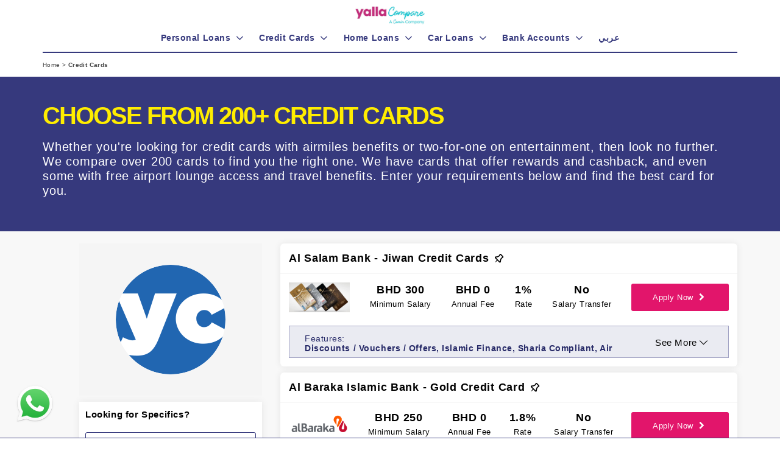

--- FILE ---
content_type: text/html;charset=utf-8
request_url: https://yallacompare.com/bhr/en/credit-cards/
body_size: 129626
content:


<!doctype html>



<html lang="en"
      indexname="english"
      class="no-js"
      dir="ltr"
      data-country="bhr"
      currency="BHD"
      unique="2FDFA51OX8"
      encrypted="2158c7b1adf6b7412fef072eee021a73"
      data-endoint-host="https://api-int.yallacompare.com/insurance"
      data-api-key=""
      base="/">
<head>
    
    
        <!-- Google Tag Manager -->
<script>(function(w,d,s,l,i){w[l]=w[l]||[];w[l].push({'gtm.start':
    new Date().getTime(),event:'gtm.js'});var f=d.getElementsByTagName(s)[0],
    j=d.createElement(s),dl=l!='dataLayer'?'&l='+l:'';j.async=true;j.src=
    'https://www.googletagmanager.com/gtm.js?id='+i+dl;f.parentNode.insertBefore(j,f);
})(window,document,'script','dataLayer','GTM-N54HM4');</script>
<!-- End Google Tag Manager -->

    
    <script type="text/javascript" src="/assets/appBundle-df6d7b04b3a020061a99ff8ce4846321.js" defer="defer"></script>
    <script type="application/ld+json">
      {
            "@context": "http://schema.org",
            "@graph": [
                {
                  "@type": "WebSite",
                  "url": "https://yallacompare.com/bhr/en",
                  "potentialAction": {
                    "@type": "SearchAction",
                    "target": "https://yallacompare.com/bhr/en/search/?q={query}",
                    "query-input": "required name=query"
                  }
                },
                {
                    "@type": "Organization",
                    "name": "YallaCompare",
                    "url": "https://yallacompare.com/bhr/en",
                    "logo": "https://assets.yallacompare.com/logo/yallacompare-favicon-logo-3x.png",
                    "contactPoint": [{
                        "@type": "ContactPoint",
                        "telephone": "+971-045622100",
                        "contactOption": "TollFree",
                        "areaServed": [
                              "UAE",
                              "KWT",
                              "LBN",
                              "QAT",
                              "OMN",
                              "KSA",
                              "JOR",
                              "AGY",
                              "BHR"
                        ],
                        "availableLanguage": [
                            "English",
                            "Arabic"
                        ],
                        "contactType": "customer service"
                    }],
                    "sameAs": [
                        "https://www.facebook.com/yallacompare",
                        "https://www.linkedin.com/company/yallacompare",
                        "https://twitter.com/YallaCompare"
                    ]
                }
            ]
      }
    </script>

    <meta http-equiv="Content-Type" content="text/html; charset=UTF-8">
    <meta http-equiv="X-UA-Compatible" content="IE=edge">
    <meta name="viewport" content="width=device-width, initial-scale=1.0, maximum-scale=1.0, user-scalable=no"/>

    <link rel="apple-touch-icon" sizes="180x180" href="/apple-touch-icon.png">
    <link rel="icon" type="image/png" sizes="32x32" href="/favicon-32x32.png">
    <link rel="icon" type="image/png" sizes="16x16" href="/favicon-16x16.png">
    <link rel="manifest" href="/manifest.json">
    <link rel="mask-icon" href="/safari-pinned-tab.svg" color="#36397D">
    <meta name="apple-mobile-web-app-title" content="yallacompare">
    <meta name="application-name" content="yallacompare">
    <meta name="theme-color" content="#ffffff">

    <title>Bahrain Credit Cards: Compare Credit Cards in Manama</title>

    <link rel="stylesheet" href="/assets/fonts-057d7b09b8f452b1dcd5cd9a16032468.css"/>
    <link rel="stylesheet" href="/assets/application1-84cf6a3e95ceae10ed7d8a5d7285df2d.css"/>
    <link rel="stylesheet" href="/assets/application2-378c713412d6d1a3650f8a333b94ad99.css"/>

    
    <meta name="layout" content="main"/>
    
    
        <meta name="description" content="Find and compare Credit Cards from banks in Manama and Bahrain. Compare rates, benefits, air miles, cash back and more"/>
    
    <link rel="canonical"
          href="https://yallacompare.com/bhr/en/credit-cards/"/>
    
    <meta name="twitter:card" content="summary">
    <meta name="twitter:url" content="https://yallacompare.com/bhr/en/credit-cards/">
    <meta name="twitter:title" content="Bahrain Credit Cards: Compare Credit Cards in Manama">
    <meta name="twitter:description" content="Find and compare Credit Cards from banks in Manama and Bahrain. Compare rates, benefits, air miles, cash back and more">
    <meta name="twitter:image" content="logo.bhr.url">
    
    <meta property="og:url" content="https://yallacompare.com/bhr/en/credit-cards/"/>
    <meta property="og:title" content="Bahrain Credit Cards: Compare Credit Cards in Manama"/>
    <meta property="og:description" content="Find and compare Credit Cards from banks in Manama and Bahrain. Compare rates, benefits, air miles, cash back and more"/>
    <meta property="og:image" content="logo.bhr.url"/>
    

    <script async src="https://securepubads.g.doubleclick.net/tag/js/gpt.js" crossorigin="anonymous"></script>
    <script>
        var googletag = googletag || {};
        googletag.cmd = googletag.cmd || [];

        (function () {
            var pushAd = function pushAd(address, width, height, containerId, index) {
                googletag.cmd.push(function () {

                    
                        var googleAdSlot = googletag.defineSlot(address, [width, height], containerId).setTargeting("test","infinitescroll");
                        googleAdSlot.addService(googletag.pubads());
                        if (index == 0) {
                            googletag.pubads().enableSingleRequest();
                            //googletag.pubads().disableInitialLoad();
                            googletag.enableServices();
                        }
                        googletag.pubads().refresh([googleAdSlot]);
                    
                });
            };

            window.addEventListener("load", function() {
                
                    pushAd('/3540724/credit_cards_listing_300_250_1', 300, 250, 'div-gpt-ad-1579698171906-0', 0);
                    pushAd('/3540724/credit_cards_listing_300_250_2', 300, 250, 'div-gpt-ad-1579698245277-0');
                

                
                pushAd('/3540724/credit_cards_listing_728_90_1', 728, 90, 'yc-srp-0-728x90', 1);
                
                pushAd('/3540724/m_credit_cards_listing_300_250_1', 300, 250, 'yc-srp-0-300x250', 2);
                
                pushAd('/3540724/credit_cards_listing_728_90_1', 728, 90, 'yc-srp-1-728x90', 3);
                
                pushAd('/3540724/m_credit_cards_listing_300_250_1', 300, 250, 'yc-srp-1-300x250', 4);
                
                pushAd('/3540724/credit_cards_MPU_7', 300, 250, 'v3-mpu-card-300x250', 5);
                
            });
        }());
    </script>


    <script type="application/ld+json">
        {
            "@context": "http://schema.org",
            "@type": "ItemList",
            "name": "Bahrain Credit Cards: Compare Credit Cards in Manama",
            "description": "Find and compare Credit Cards from banks in Manama and Bahrain. Compare rates, benefits, air miles, cash back and more",
            "image": "https://assets.yallacompare.com/yc-comin-logo.png",
            "itemListElement":[
                
                    {
                        "@type": "ListItem",
                        "position": 1,
                        "name": "Al Salam Bank - Jiwan Credit Cards",
                        "url": "https://yallacompare.com/bhr/en/credit-cards/al-salam-bank-jiwan-credit-cards/"
                    },
                
                    {
                        "@type": "ListItem",
                        "position": 2,
                        "name": "Al Baraka Islamic Bank - Gold Credit Card",
                        "url": "https://yallacompare.com/bhr/en/credit-cards/al-baraka-islamic-bank-gold-credit-card/"
                    },
                
                    {
                        "@type": "ListItem",
                        "position": 3,
                        "name": "BISB - Visa Signature Card",
                        "url": "https://yallacompare.com/bhr/en/credit-cards/bisb-visa-signature-card/"
                    },
                
                    {
                        "@type": "ListItem",
                        "position": 4,
                        "name": "BISB - Visa Platinum Card",
                        "url": "https://yallacompare.com/bhr/en/credit-cards/bisb-visa-platinum-card/"
                    },
                
                    {
                        "@type": "ListItem",
                        "position": 5,
                        "name": "BISB - Titanium MasterCard",
                        "url": "https://yallacompare.com/bhr/en/credit-cards/bisb-titanium-mastercard/"
                    },
                
                    {
                        "@type": "ListItem",
                        "position": 6,
                        "name": "BISB - Gold Visa Card",
                        "url": "https://yallacompare.com/bhr/en/credit-cards/bisb-gold-visa-card/"
                    },
                
                    {
                        "@type": "ListItem",
                        "position": 7,
                        "name": "BISB - Gold MasterCard",
                        "url": "https://yallacompare.com/bhr/en/credit-cards/bisb-gold-mastercard/"
                    },
                
                    {
                        "@type": "ListItem",
                        "position": 8,
                        "name": "SCB Visa Classic Credit Card",
                        "url": "https://yallacompare.com/bhr/en/credit-cards/scb-visa-classic-credit-card/"
                    },
                
                    {
                        "@type": "ListItem",
                        "position": 9,
                        "name": "Arab Bank Visa  Classic Credit Card",
                        "url": "https://yallacompare.com/bhr/en/credit-cards/arab-bank-visa-silver-classic-credit-card/"
                    },
                
                    {
                        "@type": "ListItem",
                        "position": 10,
                        "name": "Arab Bank MasterCard Titanium",
                        "url": "https://yallacompare.com/bhr/en/credit-cards/arab-bank-mastercard-titanium/"
                    }
                
                ]
        }

    </script>

</head>

<body id="body" base="/" class="" currency="BHD">

<header>

<div class="header">
    <div class="container" style="position: relative;">
        <div class="row clearfix">
            


<div class="header__logoContainer">
    <a href="/bhr/en/">
        <img src="https://assets.yallacompare.com/yc-comin-logo.png"
             title="yallacompare - The leading online comparison site for banking and insurance in dubai and the UAE"
             alt="yallacompare - The leading online comparison site for banking and insurance in dubai and the UAE"/>
    </a>
</div>

        </div>

        <div class="hidden-md hidden-lg">
            <form class="headerSearch"
                  action="/bhr/en/search/">
                <input id="headerSearchInput" name="q" type="text"
                       placeholder="e.g. Cash Back, Salary Transfer, Air Miles"
                       class="headerSearch__input textInput autocomplete--on"/>

                <button class="headerSearch__button button">
                    <i class="banking-icon-search"></i>
                </button>
            </form>
        </div>
        <div class="line-solid line--mobile-solid"></div>
    </div>

    <div class="visible-xs visible-sm hidden-md hidden-lg">
        <div class="navToggle">
            <div class="navToggle__bar"></div>

            <div class="navToggle__bar"></div>

            <div class="navToggle__bar"></div>
        </div>
        <i class="searchToggle banking-icon-search"></i>
    </div>
</div>

</header>

<nav>


<div id="mainNav" class="navMenu">



    <div class="hidden-md hidden-lg" style="text-align: center;">

        
    <a class="mobileLoginSignup mobileLoginSignup--signUp" href="/bhr/en/my-account/sign-up/">
        Sign up
    </a>
    <a class="mobileLoginSignup mobileLoginSignup--logIn" href="/bhr/en/my-account/log-in/">
        Log in <i class="banking-icon-login-1"></i>
    </a>


    </div>

    <div class="container navMenu__container">
        
            <div class="menuItem" data-toggle="collapse" data-target="#PersonalLoans" aria-expanded="false">
                <a href="/bhr/en/personal-loans/" class="navMenu__groupLink">
                    
                        <h3 class="navMenu__groupHeader ">
                            <i class="banking-icon-money hidden-md hidden-lg"></i> Personal Loans
                        </h3>
                    

                </a>

                <div class="navMenu__group" id="PersonalLoans">

    
        
    
            <a href="/bhr/en/personal-loans/" class="navMenu__item">
                View all Personal Loans
            </a>
    


    
        
    
            <a href="/bhr/en/personal-loans/?feature=no-salary-transfer" class="navMenu__item">
                No Salary Transfer
            </a>
    


    
        
    
            <a href="/bhr/en/personal-loans/?feature=islamic-finance" class="navMenu__item">
                Islamic Finance
            </a>
    


    

</div>

            </div>
        
            <div class="menuItem" data-toggle="collapse" data-target="#CreditCards" aria-expanded="false">
                <a href="/bhr/en/credit-cards/" class="navMenu__groupLink">
                    
                        <h3 class="navMenu__groupHeader ">
                            <i class="banking-icon-two-cards hidden-md hidden-lg"></i> Credit Cards
                        </h3>
                    

                </a>

                <div class="navMenu__group" id="CreditCards">

    
        
    
            <a href="/bhr/en/credit-cards/" class="navMenu__item">
                View all Credit Cards
            </a>
    


    
        
    
            <a href="/bhr/en/credit-cards/?feature=cash-back" class="navMenu__item">
                Cash Back
            </a>
    


    
        
    
            <a href="/bhr/en/credit-cards/?feature=free-for-life" class="navMenu__item">
                Free for Life
            </a>
    


    
        
    
            <a href="/bhr/en/credit-cards/?feature=air-miles" class="navMenu__item">
                Air Miles
            </a>
    


    
        
    
            <a href="/bhr/en/credit-cards/?feature=islamic-finance" class="navMenu__item">
                Islamic Finance
            </a>
    


    

</div>

            </div>
        
            <div class="menuItem" data-toggle="collapse" data-target="#HomeLoans" aria-expanded="false">
                <a href="/bhr/en/mortgages/" class="navMenu__groupLink">
                    
                        <h3 class="navMenu__groupHeader ">
                            <i class="banking-icon-house hidden-md hidden-lg"></i> Home Loans
                        </h3>
                    

                </a>

                <div class="navMenu__group" id="HomeLoans">

    
        
    
            <a href="/bhr/en/mortgages/" class="navMenu__item">
                View all Home Loans
            </a>
    


    
        
    
            <a href="/bhr/en/bank-accounts/?feature=islamic-finance" class="navMenu__item">
                Islamic Finance
            </a>
    


    
        
    
            <a href="/bhr/en/mortgages/?feature=no-salary-transfer" class="navMenu__item">
                No Salary Transfer
            </a>
    


    
        
    
        <hr>
    


    

</div>

            </div>
        
            <div class="menuItem" data-toggle="collapse" data-target="#CarLoans" aria-expanded="false">
                <a href="/bhr/en/car-loans/" class="navMenu__groupLink">
                    
                        <h3 class="navMenu__groupHeader ">
                            <i class="banking-icon-auto-sale hidden-md hidden-lg"></i> Car Loans
                        </h3>
                    

                </a>

                <div class="navMenu__group" id="CarLoans">

    
        
    
            <a href="/bhr/en/car-loans/" class="navMenu__item">
                View all Car Loans
            </a>
    


    
        
    
            <a href="/bhr/en/car-loans/?feature=finance-for-used-cars" class="navMenu__item">
                Finance for Used Cars
            </a>
    


    
        
    
            <a href="/bhr/en/car-loans/?feature=islamic-finance" class="navMenu__item">
                Islamic Finance
            </a>
    


    

</div>

            </div>
        
            <div class="menuItem" data-toggle="collapse" data-target="#BankAccounts" aria-expanded="false">
                <a href="/bhr/en/bank-accounts/" class="navMenu__groupLink">
                    
                        <h3 class="navMenu__groupHeader ">
                            <i class="banking-icon-bank hidden-md hidden-lg"></i> Bank Accounts
                        </h3>
                    

                </a>

                <div class="navMenu__group" id="BankAccounts">

    
        
    
            <a href="/bhr/en/bank-accounts/" class="navMenu__item">
                View all Accounts
            </a>
    


    
        
    
            <a href="/bhr/en/bank-accounts/?feature=islamic-finance" class="navMenu__item">
                Islamic Finance
            </a>
    


    
        
    
            <a href="/bhr/en/bank-accounts/?feature=Savings Account" class="navMenu__item">
                Savings Account
            </a>
    


    
        
    
            <a href="/bhr/en/bank-accounts/?feature=Current Accounts" class="navMenu__item">
                Current Accounts
            </a>
    


    
        
    
            <a href="/bhr/en/bank-accounts/?feature=multiple-currencies" class="navMenu__item">
                Multiple Currencies
            </a>
    


    

</div>

            </div>
        

        <div class="menuItem menuItem--lang">
            
                <div>
    
        <a href="/bhr/ar/credit-cards/" class="navMenu__groupLink">
            <h3 class="navMenu__groupHeader navMenu__groupHeader--noChildren">
                <i class="banking-icon- hidden-md hidden-lg"></i> عربي
            </h3>
        </a>
    
</div>

            
        </div>

        <div class="line-solid line--desktop-solid"></div>

        <div class="navMenu__accordion menuItem hidden-md hidden-lg" data-toggle="collapse"
             data-target="#countriesGroup"
             aria-expanded="false">
            <a href="#" class="navMenu__groupLink">
                <h3 class="navMenu__groupHeader">
                    <i class="banking-icon-planet-earth hidden-md hidden-lg"></i> Countries
                </h3>
            </a>

            
                <div class="countries collapse" id="countriesGroup">
    
        
        
        
            <a class="countries__country" href="/bhr/en/">
                <div class="countries__countryflag countries__countryflag--bhr"></div>
                <div class="countries__countryName">Bahrain</div>
            </a>
        
        
    
        
        
        
            <a class="countries__country" href="/egy/en/">
                <div class="countries__countryflag countries__countryflag--egy"></div>
                <div class="countries__countryName">Egypt</div>
            </a>
        
        
    
        
        
        
            <a class="countries__country" href="/jor/ar/">
                <div class="countries__countryflag countries__countryflag--jor"></div>
                <div class="countries__countryName">Jordan</div>
            </a>
        
        
    
        
    
        
        
        
            <a class="countries__country" href="/omn/en/">
                <div class="countries__countryflag countries__countryflag--omn"></div>
                <div class="countries__countryName">Oman</div>
            </a>
        
        
    
        
        
        
            <a class="countries__country" href="/kwt/en/">
                <div class="countries__countryflag countries__countryflag--kwt"></div>
                <div class="countries__countryName">Kuwait</div>
            </a>
        
        
    
        
        
        
            <a class="countries__country" href="/lbn/en/">
                <div class="countries__countryflag countries__countryflag--lbn"></div>
                <div class="countries__countryName">Lebanon</div>
            </a>
        
        
    
        
        
        
            <a class="countries__country" href="/qat/en/">
                <div class="countries__countryflag countries__countryflag--qat"></div>
                <div class="countries__countryName">Qatar</div>
            </a>
        
        
    
        
        
        
            <a class="countries__country" href="/uae/en/">
                <div class="countries__countryflag countries__countryflag--uae"></div>
                <div class="countries__countryName">UAE</div>
            </a>
        
        
    
</div>

            
        </div>

        <div class="navMenu__langSelector hidden-md hidden-lg">
            <a href="/en/" class="navMenu__langItem">Eng</a>
            <a href="/ar/" class="navMenu__langItem">عربي</a>
        </div>

        
        <div class="onlyMobile1Rm">
            <div class="hidden-md hidden-lg">
                <a id="call-us-homepage-mobile-nav" href="tel:045622100" style="display: inline-block;padding: 1rem;font-size: 1.4rem;">
                    <div style="display: inline-block;">Call us: 045622100</div>
                </a>
            </div>
            <div class="hidden-md hidden-lg">
                <a href="/bhr/en/terms-conditions" style="display: inline-block;padding: 1rem;font-size: 1.4rem;">
                    <div style="display: inline-block;">Terms and Conditions</div>
                </a>
            </div>
            <div class="hidden-md hidden-lg">
                <a href="/bhr/en/privacy" style="display: inline-block;padding: 1rem;font-size: 1.4rem;">
                    <div style="display: inline-block;">Privacy Policy</div>
                </a>
            </div>
            <div class="hidden-md hidden-lg">
                <a href="/bhr/en/us" style="display: inline-block;padding: 1rem;font-size: 1.4rem;">
                    <div style="display: inline-block;">About Us</div>
                </a>
            </div>
            <div class="hidden-md hidden-lg">
                <a href="/bhr/en/contact-us" style="display: inline-block;padding: 1rem;font-size: 1.4rem;">
                    <div style="display: inline-block;">Contact Us</div>
                </a>
            </div>
        </div>

    </div>
</div>


</nav>

<main>


    

    
    <div class="breadcrumbs hidden-xs hidden-sm">
    <div class="container">
            <a href="/bhr/en/" class="breadcrumb__item">
    Home
</a>
 >
            <div class="breadcrumb__item__active">
    Credit Cards
</div>
    </div>
</div>















    <div class="breadcrumbs breadcrumbs__mobile visible-xs visible-sm">
    <div class="container">
            <a href="/bhr/en/" class="breadcrumb__item">
    Home
</a>
 >
            <div class="breadcrumb__item__active">
    Credit Cards
</div>
    </div>
</div>


    
        <div class="compareSection sticky">
    <div class="compareSection__close" onclick="ci4me.srpCompare.removeAllComparePdts()">X</div>
    <div class="container">
        <div class="srpCompare__heading">Compare Credit Cards</div>
        <div class="srpCompare__compareCount">
            Cannot add more products.
        </div>
        <div class="compareSectionContent">
            <a href="#compare">
                <div class="srpCompare__button">
                    <button class="button " 
        action="" onclick="" >
    Compare
    
</button>

                </div>
            </a>
        </div>
    </div>
</div>

<div id="compare">
    <div class="srpComparePopUp__content">
        <div class="srpComparePopUp__header">
            <a href="#" class="srpComparePopUp__closePopup">X</a>

            <div class="srpComparePopUp__title">Compare Credit Cards</div>
        </div>
        <div class="srpComparePopUp__body">

        </div>
    </div>


    <div class="srpComparePopUp__overlay"></div>
</div>

        
    <div class="searchResults-v2">
        <div class="quickFilterWrapper">
        
            <div class="container">
                <div class="d-flex">
                    <div class="quickFilterText">
                        
                        <h1>Choose from 200+ Credit Cards</h1>
                        <p>Whether you're looking for credit cards with airmiles benefits or two-for-one on entertainment, then look no further. We compare over 200 cards to find you the right one. We have cards that offer rewards and cashback, and even some with free airport lounge access and travel benefits. Enter your requirements below and find the best card for you.</p>

                        <span class="srpFilters_totalProducts hidden">27</span>
                    </div>
                </div>
            </div>
        </div>
        <div class="container">
            
                <div class="row">
                    <div class="col-lg-4 filterColumn is_sticky_wrapper">

                        <!-- /3540724/banking_above_filter_300x250 -->
<div id='div-gpt-ad-1579698171906-0' class="filter_mpu" style="margin-bottom: 10px;">
    <script>
        googletag.cmd.push(function() {
            googletag.display('div-gpt-ad-1579698171906-0');
        });
    </script>
</div>


                        <div class="box-shadow-normal bg-white filtersWrapper v2 js_sticky animated">
                            <!--suppress ALL -->


    <div class="filtersTitle d-flex justify-content-between">
        <span>Looking for Specifics?</span>

        <span class="mobile-tryFilterButton">Try Filters</span>
    </div>
    
    <div class="filtersInnerWrapper credit-cards">

        <div>
            <button onclick="ci4me.srpV2.resetAllFilters()" class="button-primary-outline">
                <h3>Reset All</h3>
            </button>
        </div>

        <div class="srpFilter_v2 srpFilter_v2_salaryWrapper ">
            <label class="srpFilters__tab_label">Salary</label>
            <input type="search" class="textInput" id="salaryFilter"
                   onkeypress='return ((event.charCode >= 48 && event.charCode <= 57) || event.charCode == 44)'>
            <input class="search textInput" type="hidden" data-column="1">

        </div>

            <div>
                <div class="srpFilter_v2 srpFilter_v2_featuredWrapper ">
                    <div class="filterHeading">
                        <div class="d-flex align-items-center justify-content-between">
                            <span>Feature</span>
                            <span onclick="ci4me.srpV2.resetFeatures()" style="cursor:pointer;"><small class="font-size-body text-accent">Reset</small></span>
                        </div>
                    </div>
                    <div class="srpFilters_v2_features filterListWrapper">
                        
                            <div class="d-flex align-items-center justify-content-between filtersSubhead">
                                <div>
                                    <span>Air Miles</span>
                                </div>
                                <div class="d-flex">
                                    <label class="switch-checkbox">
                                        <input onchange="ci4me.srpV2.changeFeature()" value="air-miles" name="features"  type="checkbox">
                                        <span class="slider round"></span>
                                    </label>
                                </div>
                            </div>
                        
                            <div class="d-flex align-items-center justify-content-between filtersSubhead">
                                <div>
                                    <span>Airport Lounge Access</span>
                                </div>
                                <div class="d-flex">
                                    <label class="switch-checkbox">
                                        <input onchange="ci4me.srpV2.changeFeature()" value="airport-lounge-access" name="features"  type="checkbox">
                                        <span class="slider round"></span>
                                    </label>
                                </div>
                            </div>
                        
                            <div class="d-flex align-items-center justify-content-between filtersSubhead">
                                <div>
                                    <span>Cash Back</span>
                                </div>
                                <div class="d-flex">
                                    <label class="switch-checkbox">
                                        <input onchange="ci4me.srpV2.changeFeature()" value="cash-back" name="features"  type="checkbox">
                                        <span class="slider round"></span>
                                    </label>
                                </div>
                            </div>
                        
                            <div class="d-flex align-items-center justify-content-between filtersSubhead">
                                <div>
                                    <span>Discounts / Vouchers / Offers</span>
                                </div>
                                <div class="d-flex">
                                    <label class="switch-checkbox">
                                        <input onchange="ci4me.srpV2.changeFeature()" value="discounts-vouchers-offers" name="features"  type="checkbox">
                                        <span class="slider round"></span>
                                    </label>
                                </div>
                            </div>
                        
                            <div class="d-flex align-items-center justify-content-between filtersSubhead">
                                <div>
                                    <span>Free Supplementary Cards</span>
                                </div>
                                <div class="d-flex">
                                    <label class="switch-checkbox">
                                        <input onchange="ci4me.srpV2.changeFeature()" value="free-supplementary-cards" name="features"  type="checkbox">
                                        <span class="slider round"></span>
                                    </label>
                                </div>
                            </div>
                        
                            <div class="d-flex align-items-center justify-content-between filtersSubhead">
                                <div>
                                    <span>Free Travel Insurance</span>
                                </div>
                                <div class="d-flex">
                                    <label class="switch-checkbox">
                                        <input onchange="ci4me.srpV2.changeFeature()" value="free-travel-insurance" name="features"  type="checkbox">
                                        <span class="slider round"></span>
                                    </label>
                                </div>
                            </div>
                        
                            <div class="d-flex align-items-center justify-content-between filtersSubhead">
                                <div>
                                    <span>Free for Life</span>
                                </div>
                                <div class="d-flex">
                                    <label class="switch-checkbox">
                                        <input onchange="ci4me.srpV2.changeFeature()" value="free-for-life" name="features"  type="checkbox">
                                        <span class="slider round"></span>
                                    </label>
                                </div>
                            </div>
                        
                            <div class="d-flex align-items-center justify-content-between filtersSubhead">
                                <div>
                                    <span>Islamic Finance</span>
                                </div>
                                <div class="d-flex">
                                    <label class="switch-checkbox">
                                        <input onchange="ci4me.srpV2.changeFeature()" value="islamic-finance" name="features"  type="checkbox">
                                        <span class="slider round"></span>
                                    </label>
                                </div>
                            </div>
                        
                            <div class="d-flex align-items-center justify-content-between filtersSubhead">
                                <div>
                                    <span>No Salary Transfer</span>
                                </div>
                                <div class="d-flex">
                                    <label class="switch-checkbox">
                                        <input onchange="ci4me.srpV2.changeFeature()" value="no-salary-transfer" name="features"  type="checkbox">
                                        <span class="slider round"></span>
                                    </label>
                                </div>
                            </div>
                        
                            <div class="d-flex align-items-center justify-content-between filtersSubhead">
                                <div>
                                    <span>Phone Banking</span>
                                </div>
                                <div class="d-flex">
                                    <label class="switch-checkbox">
                                        <input onchange="ci4me.srpV2.changeFeature()" value="phone-banking" name="features"  type="checkbox">
                                        <span class="slider round"></span>
                                    </label>
                                </div>
                            </div>
                        
                            <div class="d-flex align-items-center justify-content-between filtersSubhead">
                                <div>
                                    <span>Sharia Compliant</span>
                                </div>
                                <div class="d-flex">
                                    <label class="switch-checkbox">
                                        <input onchange="ci4me.srpV2.changeFeature()" value="sharia-compliant" name="features"  type="checkbox">
                                        <span class="slider round"></span>
                                    </label>
                                </div>
                            </div>
                        
                    </div>

                </div>
                <div class="srpFilter_v2">
                    <div class="filterHeading">
                        <div class="d-flex align-items-center justify-content-between">
                            <span>Bank</span>
                            <span onclick="ci4me.srpV2.resetBanks()" style="cursor:pointer;"><small class="font-size-body text-accent">Reset</small></span>
                        </div>
                    </div>

                    <div class="srpFilters_v2_bank">
                        
                            <div class="d-flex align-items-center justify-content-between filtersSubhead">
                                <div>
                                    <span>Ahli United Bank</span>
                                </div>
                                <div class="d-flex">
                                    <div class="md-radio md-radio-inline">
                                        <input id="ahli-united-bank" onchange="ci4me.srpV2.selectBank(event.target.value)"
                                               value="ahli-united-bank" name="bank"  type="radio">
                                        <label for="ahli-united-bank"></label>
                                    </div>
                                </div>
                            </div>
                        
                            <div class="d-flex align-items-center justify-content-between filtersSubhead">
                                <div>
                                    <span>Al Baraka Islamic Bank</span>
                                </div>
                                <div class="d-flex">
                                    <div class="md-radio md-radio-inline">
                                        <input id="al-baraka-islamic-bank" onchange="ci4me.srpV2.selectBank(event.target.value)"
                                               value="al-baraka-islamic-bank" name="bank"  type="radio">
                                        <label for="al-baraka-islamic-bank"></label>
                                    </div>
                                </div>
                            </div>
                        
                            <div class="d-flex align-items-center justify-content-between filtersSubhead">
                                <div>
                                    <span>Al Salam Bank Bahrain</span>
                                </div>
                                <div class="d-flex">
                                    <div class="md-radio md-radio-inline">
                                        <input id="al-salam-bank-bahrain" onchange="ci4me.srpV2.selectBank(event.target.value)"
                                               value="al-salam-bank-bahrain" name="bank"  type="radio">
                                        <label for="al-salam-bank-bahrain"></label>
                                    </div>
                                </div>
                            </div>
                        
                            <div class="d-flex align-items-center justify-content-between filtersSubhead">
                                <div>
                                    <span>American Express</span>
                                </div>
                                <div class="d-flex">
                                    <div class="md-radio md-radio-inline">
                                        <input id="american-express" onchange="ci4me.srpV2.selectBank(event.target.value)"
                                               value="american-express" name="bank"  type="radio">
                                        <label for="american-express"></label>
                                    </div>
                                </div>
                            </div>
                        
                            <div class="d-flex align-items-center justify-content-between filtersSubhead">
                                <div>
                                    <span>Arab Bank</span>
                                </div>
                                <div class="d-flex">
                                    <div class="md-radio md-radio-inline">
                                        <input id="arab-bank" onchange="ci4me.srpV2.selectBank(event.target.value)"
                                               value="arab-bank" name="bank"  type="radio">
                                        <label for="arab-bank"></label>
                                    </div>
                                </div>
                            </div>
                        
                            <div class="d-flex align-items-center justify-content-between filtersSubhead">
                                <div>
                                    <span>BMI Bank </span>
                                </div>
                                <div class="d-flex">
                                    <div class="md-radio md-radio-inline">
                                        <input id="bmi-bank" onchange="ci4me.srpV2.selectBank(event.target.value)"
                                               value="bmi-bank" name="bank"  type="radio">
                                        <label for="bmi-bank"></label>
                                    </div>
                                </div>
                            </div>
                        
                            <div class="d-flex align-items-center justify-content-between filtersSubhead">
                                <div>
                                    <span>Bahrain Islamic Bank</span>
                                </div>
                                <div class="d-flex">
                                    <div class="md-radio md-radio-inline">
                                        <input id="bahrain-islamic-bank" onchange="ci4me.srpV2.selectBank(event.target.value)"
                                               value="bahrain-islamic-bank" name="bank"  type="radio">
                                        <label for="bahrain-islamic-bank"></label>
                                    </div>
                                </div>
                            </div>
                        
                            <div class="d-flex align-items-center justify-content-between filtersSubhead">
                                <div>
                                    <span>HSBC Bahrain</span>
                                </div>
                                <div class="d-flex">
                                    <div class="md-radio md-radio-inline">
                                        <input id="hsbc-bahrain" onchange="ci4me.srpV2.selectBank(event.target.value)"
                                               value="hsbc-bahrain" name="bank"  type="radio">
                                        <label for="hsbc-bahrain"></label>
                                    </div>
                                </div>
                            </div>
                        
                            <div class="d-flex align-items-center justify-content-between filtersSubhead">
                                <div>
                                    <span>National Bank of Bahrain</span>
                                </div>
                                <div class="d-flex">
                                    <div class="md-radio md-radio-inline">
                                        <input id="national-bank-bahrain" onchange="ci4me.srpV2.selectBank(event.target.value)"
                                               value="national-bank-bahrain" name="bank"  type="radio">
                                        <label for="national-bank-bahrain"></label>
                                    </div>
                                </div>
                            </div>
                        
                            <div class="d-flex align-items-center justify-content-between filtersSubhead">
                                <div>
                                    <span>Standard Chartered Bank</span>
                                </div>
                                <div class="d-flex">
                                    <div class="md-radio md-radio-inline">
                                        <input id="standard-chartered-bank" onchange="ci4me.srpV2.selectBank(event.target.value)"
                                               value="standard-chartered-bank" name="bank"  type="radio">
                                        <label for="standard-chartered-bank"></label>
                                    </div>
                                </div>
                            </div>
                        
                    </div>
                </div>
            </div>

























        <div class="clearfix"></div>

    </div>






                        </div>

                        <!-- /3540724/banking_bottom_filter_300x250 -->
<div id='div-gpt-ad-1579698245277-0' class="filter_mpu" style='margin-top: 10px;'>
    <script>
        googletag.cmd.push(function () {
            googletag.display('div-gpt-ad-1579698245277-0');
        });
    </script>
</div>


                    </div>
                    <div class="col-lg-8">
                        <div class="noResultAvailable" style="display: none;">
                            There don't seem to be any products that match those specifics
                        </div>
                        
    

        
        <div class="pinContainerWrapper" style="display: none;">
            <header>
                <h3>Compare</h3>
            </header>
        </div>
        <div class="productParentWrapper">
            
            
                
<div class="srp_v2_wrapper box-shadow-normal  "
    
    
        
            discounts-vouchers-offers="true"
        
            islamic-finance="true"
        
            sharia-compliant="true"
        
            air-miles="true"
        
            airport-lounge-access="true"
        
            free-for-life="true"
        
            no-salary-transfer="true"
        
    

    minimumsalary=300.0

     slug="al-salam-bank-jiwan-credit-cards"
     bank-slug="al-salam-bank-bahrain"
    >

    
        
    

     <header class="position-relative">
         <div class="d-flex align-items-center">
             <div class="visible-sm visible-xs card-img mr-sm-20">

                 <a href="/bhr/en/credit-cards/al-salam-bank-jiwan-credit-cards"
                    class="srpTable___cell__provider__imageLink" target="_blank">
                     

                     
                         <img src="//assets.yallacompare.com/uploads/bhr/5c6bd607d756270d55677a7a/en/jiwan credit cards.JPG"
                              class=""
                              title="Al Salam Bank - Jiwan Credit Cards"
                              alt="Al Salam Bank - Jiwan Credit Cards"/>
                     

                 </a>
             </div>
             <div class="srpProduct-title">
                 <h3>Al Salam Bank - Jiwan Credit Cards</h3>
             </div>

             <div class="pinWrapper">
                 <span class="pinToTop" onclick="ci4me.srpFilters.pinToTop(this)" title="Pin">
                     <i class="banking-icon-pin"></i>
                 </span>
             </div>

             

         </div>
     </header>
    <article>
        <div class="flex-layer">

            <div class="img-responsive card-img visible-md visible-lg">
                <a href="/bhr/en/credit-cards/al-salam-bank-jiwan-credit-cards"
                           class="srpTable___cell__provider__imageLink" target="_blank">
                    

                    
                        <img src="//assets.yallacompare.com/uploads/bhr/5c6bd607d756270d55677a7a/en/jiwan credit cards.JPG"
                             class=""
                             title="Al Salam Bank - Jiwan Credit Cards"
                             alt="Al Salam Bank - Jiwan Credit Cards"/>
                    

                </a>
            </div>

            <div>
                <div class="title text-center" data-field="minimumSalary">
                    
                        BHD
                    
                    300
                    
                </div>
                <div class="subHead text-center my-5">
                    Minimum Salary
                </div>
            </div>

            <div>
                <div class="title text-center" data-field="annualFee">
                    
                        BHD
                    

                    
                        0
                    

                    
                </div>
                <div class="subHead text-center my-5">
                    Annual Fee
                </div>
            </div>

            <div>
                <div class="title text-center" data-field="flatRate">1%</div>
                <div class="subHead text-center  my-5">
                    Rate
                </div>
            </div>

            <div>
                <div class="title text-center" data-field="hasNoSalaryTransfer">
                    No
                </div>
                <div class="subHead text-center my-5">
                    Salary Transfer
                </div>
            </div>

            <div class="text-center applyButton">






                
                    
                    
                    
                        <a href="/bhr/en/credit-cards/al-salam-bank-jiwan-credit-cards?utm_source=bankingv2-cc"
                           class="srpTable___trackClicks">
                            <button class="button--lg " 
        action="" onclick="" style=margin-top:0px;>
    Apply Now
    
        <span class="banking-icon-right-open"></span>
    
</button>

                        </a>
                    
                
            </div>

        </div>

        <div class="descriptionSection">
            <div class="bg-primary-light text-left highlighted-section">
                <div style="max-width: 660px;">
                    <h3 class="font-size-body descriptionSection srpTable___row__viewMoreDetails">
                        <p>Features:</p>
                        <p class="my-0 font-weight-bold title low" data-field="features">
                            Discounts / Vouchers / Offers, Islamic Finance, Sharia Compliant, Air Miles, Airport Lounge Access, Free for Life, No Salary Transfer
                        </p>
                    </h3>
                </div>
                <div class="seeMoreDetailsButtonWrapper v2">
                    <div class="showMore">

                            <span onclick="ci4me.moreDetails.v2OnClick(this);ci4me.srpFilters.handleSeeMoreClick(this)"
                                    data-category="credit-cards" data-ajaxified="false"
                                    data-slug="al-salam-bank-jiwan-credit-cards" data-v2="true"
                                  class="seeMoreDetailsButton">
                                <div class="showMoreAnimation">
                                    <span class="more"> See More </span>
                                    <span class="less"> See Less </span>
                                    <i class="banking-icon-down-arrow"></i>
                                </div>

                            </span>
                    </div>
                </div>
            </div>
            <div class="row srpTable__viewMoreDetails_content collapse v2 font-size-body" style="display: none"></div>
        </div>
    </article>
    <footer>

    </footer>
</div>


    
                

            
                
<div class="srp_v2_wrapper box-shadow-normal  "
    
    
        
            discounts-vouchers-offers="true"
        
            islamic-finance="true"
        
            sharia-compliant="true"
        
            air-miles="true"
        
            free-supplementary-cards="true"
        
            free-for-life="true"
        
            no-salary-transfer="true"
        
    

    minimumsalary=250.0

     slug="al-baraka-islamic-bank-gold-credit-card"
     bank-slug="al-baraka-islamic-bank"
    >

    
        
    

     <header class="position-relative">
         <div class="d-flex align-items-center">
             <div class="visible-sm visible-xs card-img mr-sm-20">

                 <a href="/bhr/en/credit-cards/al-baraka-islamic-bank-gold-credit-card"
                    class="srpTable___cell__provider__imageLink" target="_blank">
                     

                     
                         <img src="//assets.yallacompare.com/uploads/sites/3/2014/07/albaraka.png"
                              class=""
                              title="Al Baraka Islamic Bank - Gold Credit Card"
                              alt="Al Baraka Islamic Bank - Gold Credit Card"/>
                     

                 </a>
             </div>
             <div class="srpProduct-title">
                 <h3>Al Baraka Islamic Bank - Gold Credit Card</h3>
             </div>

             <div class="pinWrapper">
                 <span class="pinToTop" onclick="ci4me.srpFilters.pinToTop(this)" title="Pin">
                     <i class="banking-icon-pin"></i>
                 </span>
             </div>

             

         </div>
     </header>
    <article>
        <div class="flex-layer">

            <div class="img-responsive card-img visible-md visible-lg">
                <a href="/bhr/en/credit-cards/al-baraka-islamic-bank-gold-credit-card"
                           class="srpTable___cell__provider__imageLink" target="_blank">
                    

                    
                        <img src="//assets.yallacompare.com/uploads/sites/3/2014/07/albaraka.png"
                             class=""
                             title="Al Baraka Islamic Bank - Gold Credit Card"
                             alt="Al Baraka Islamic Bank - Gold Credit Card"/>
                    

                </a>
            </div>

            <div>
                <div class="title text-center" data-field="minimumSalary">
                    
                        BHD
                    
                    250
                    
                </div>
                <div class="subHead text-center my-5">
                    Minimum Salary
                </div>
            </div>

            <div>
                <div class="title text-center" data-field="annualFee">
                    
                        BHD
                    

                    
                        0
                    

                    
                </div>
                <div class="subHead text-center my-5">
                    Annual Fee
                </div>
            </div>

            <div>
                <div class="title text-center" data-field="flatRate">1.8%</div>
                <div class="subHead text-center  my-5">
                    Rate
                </div>
            </div>

            <div>
                <div class="title text-center" data-field="hasNoSalaryTransfer">
                    No
                </div>
                <div class="subHead text-center my-5">
                    Salary Transfer
                </div>
            </div>

            <div class="text-center applyButton">






                
                    
                    
                    
                        <a href="/bhr/en/credit-cards/al-baraka-islamic-bank-gold-credit-card?utm_source=bankingv2-cc"
                           class="srpTable___trackClicks">
                            <button class="button--lg " 
        action="" onclick="" style=margin-top:0px;>
    Apply Now
    
        <span class="banking-icon-right-open"></span>
    
</button>

                        </a>
                    
                
            </div>

        </div>

        <div class="descriptionSection">
            <div class="bg-primary-light text-left highlighted-section">
                <div style="max-width: 660px;">
                    <h3 class="font-size-body descriptionSection srpTable___row__viewMoreDetails">
                        <p>Features:</p>
                        <p class="my-0 font-weight-bold title low" data-field="features">
                            Discounts / Vouchers / Offers, Islamic Finance, Sharia Compliant, Air Miles, Free Supplementary Cards, Free for Life, No Salary Transfer
                        </p>
                    </h3>
                </div>
                <div class="seeMoreDetailsButtonWrapper v2">
                    <div class="showMore">

                            <span onclick="ci4me.moreDetails.v2OnClick(this);ci4me.srpFilters.handleSeeMoreClick(this)"
                                    data-category="credit-cards" data-ajaxified="false"
                                    data-slug="al-baraka-islamic-bank-gold-credit-card" data-v2="true"
                                  class="seeMoreDetailsButton">
                                <div class="showMoreAnimation">
                                    <span class="more"> See More </span>
                                    <span class="less"> See Less </span>
                                    <i class="banking-icon-down-arrow"></i>
                                </div>

                            </span>
                    </div>
                </div>
            </div>
            <div class="row srpTable__viewMoreDetails_content collapse v2 font-size-body" style="display: none"></div>
        </div>
    </article>
    <footer>

    </footer>
</div>


    
                

            
                
<div class="srp_v2_wrapper box-shadow-normal  "
    
    
        
            discounts-vouchers-offers="true"
        
            islamic-finance="true"
        
            sharia-compliant="true"
        
            free-supplementary-cards="true"
        
            free-for-life="true"
        
            no-salary-transfer="true"
        
            free-travel-insurance="true"
        
    

    

     slug="bisb-visa-signature-card"
     bank-slug="bahrain-islamic-bank"
    >

    
        
    

     <header class="position-relative">
         <div class="d-flex align-items-center">
             <div class="visible-sm visible-xs card-img mr-sm-20">

                 <a href="/bhr/en/credit-cards/bisb-visa-signature-card"
                    class="srpTable___cell__provider__imageLink" target="_blank">
                     

                     
                         <img src="//assets.yallacompare.com/uploads/bhr/5c6bdfe5d756270d55677a7c/en/bahrain islamic bank signature.JPG"
                              class=""
                              title="BISB - Visa Signature Card"
                              alt="BISB - Visa Signature Card"/>
                     

                 </a>
             </div>
             <div class="srpProduct-title">
                 <h3>BISB - Visa Signature Card</h3>
             </div>

             <div class="pinWrapper">
                 <span class="pinToTop" onclick="ci4me.srpFilters.pinToTop(this)" title="Pin">
                     <i class="banking-icon-pin"></i>
                 </span>
             </div>

             

         </div>
     </header>
    <article>
        <div class="flex-layer">

            <div class="img-responsive card-img visible-md visible-lg">
                <a href="/bhr/en/credit-cards/bisb-visa-signature-card"
                           class="srpTable___cell__provider__imageLink" target="_blank">
                    

                    
                        <img src="//assets.yallacompare.com/uploads/bhr/5c6bdfe5d756270d55677a7c/en/bahrain islamic bank signature.JPG"
                             class=""
                             title="BISB - Visa Signature Card"
                             alt="BISB - Visa Signature Card"/>
                    

                </a>
            </div>

            <div>
                <div class="title text-center" data-field="minimumSalary">
                    
                        BHD
                    
                    0
                    
                </div>
                <div class="subHead text-center my-5">
                    Minimum Salary
                </div>
            </div>

            <div>
                <div class="title text-center" data-field="annualFee">
                    
                        BHD
                    

                    
                        0
                    

                    
                </div>
                <div class="subHead text-center my-5">
                    Annual Fee
                </div>
            </div>

            <div>
                <div class="title text-center" data-field="flatRate">0%</div>
                <div class="subHead text-center  my-5">
                    Rate
                </div>
            </div>

            <div>
                <div class="title text-center" data-field="hasNoSalaryTransfer">
                    No
                </div>
                <div class="subHead text-center my-5">
                    Salary Transfer
                </div>
            </div>

            <div class="text-center applyButton">






                
                    
                    
                    
                        <a href="/bhr/en/credit-cards/bisb-visa-signature-card?utm_source=bankingv2-cc"
                           class="srpTable___trackClicks">
                            <button class="button--lg " 
        action="" onclick="" style=margin-top:0px;>
    Apply Now
    
        <span class="banking-icon-right-open"></span>
    
</button>

                        </a>
                    
                
            </div>

        </div>

        <div class="descriptionSection">
            <div class="bg-primary-light text-left highlighted-section">
                <div style="max-width: 660px;">
                    <h3 class="font-size-body descriptionSection srpTable___row__viewMoreDetails">
                        <p>Features:</p>
                        <p class="my-0 font-weight-bold title low" data-field="features">
                            Discounts / Vouchers / Offers, Islamic Finance, Sharia Compliant, Free Supplementary Cards, Free for Life, No Salary Transfer, Free Travel Insurance
                        </p>
                    </h3>
                </div>
                <div class="seeMoreDetailsButtonWrapper v2">
                    <div class="showMore">

                            <span onclick="ci4me.moreDetails.v2OnClick(this);ci4me.srpFilters.handleSeeMoreClick(this)"
                                    data-category="credit-cards" data-ajaxified="false"
                                    data-slug="bisb-visa-signature-card" data-v2="true"
                                  class="seeMoreDetailsButton">
                                <div class="showMoreAnimation">
                                    <span class="more"> See More </span>
                                    <span class="less"> See Less </span>
                                    <i class="banking-icon-down-arrow"></i>
                                </div>

                            </span>
                    </div>
                </div>
            </div>
            <div class="row srpTable__viewMoreDetails_content collapse v2 font-size-body" style="display: none"></div>
        </div>
    </article>
    <footer>

    </footer>
</div>


    
                

            
                
<div class="srp_v2_wrapper box-shadow-normal  "
    
    
        
            discounts-vouchers-offers="true"
        
            islamic-finance="true"
        
            sharia-compliant="true"
        
            airport-lounge-access="true"
        
            free-supplementary-cards="true"
        
            free-for-life="true"
        
            no-salary-transfer="true"
        
    

    minimumsalary=3000.0

     slug="bisb-visa-platinum-card"
     bank-slug="bahrain-islamic-bank"
    >

    
        
    

     <header class="position-relative">
         <div class="d-flex align-items-center">
             <div class="visible-sm visible-xs card-img mr-sm-20">

                 <a href="/bhr/en/credit-cards/bisb-visa-platinum-card"
                    class="srpTable___cell__provider__imageLink" target="_blank">
                     

                     
                         <img src="//assets.yallacompare.com/uploads/bhr/5c6bddded756270d55677a7b/en/bahrain islamic bank visa platinum.JPG"
                              class=""
                              title="BISB - Visa Platinum Card"
                              alt="BISB - Visa Platinum Card"/>
                     

                 </a>
             </div>
             <div class="srpProduct-title">
                 <h3>BISB - Visa Platinum Card</h3>
             </div>

             <div class="pinWrapper">
                 <span class="pinToTop" onclick="ci4me.srpFilters.pinToTop(this)" title="Pin">
                     <i class="banking-icon-pin"></i>
                 </span>
             </div>

             

         </div>
     </header>
    <article>
        <div class="flex-layer">

            <div class="img-responsive card-img visible-md visible-lg">
                <a href="/bhr/en/credit-cards/bisb-visa-platinum-card"
                           class="srpTable___cell__provider__imageLink" target="_blank">
                    

                    
                        <img src="//assets.yallacompare.com/uploads/bhr/5c6bddded756270d55677a7b/en/bahrain islamic bank visa platinum.JPG"
                             class=""
                             title="BISB - Visa Platinum Card"
                             alt="BISB - Visa Platinum Card"/>
                    

                </a>
            </div>

            <div>
                <div class="title text-center" data-field="minimumSalary">
                    
                        BHD
                    
                    3,000
                    
                </div>
                <div class="subHead text-center my-5">
                    Minimum Salary
                </div>
            </div>

            <div>
                <div class="title text-center" data-field="annualFee">
                    
                        BHD
                    

                    
                        0
                    

                    
                </div>
                <div class="subHead text-center my-5">
                    Annual Fee
                </div>
            </div>

            <div>
                <div class="title text-center" data-field="flatRate">0%</div>
                <div class="subHead text-center  my-5">
                    Rate
                </div>
            </div>

            <div>
                <div class="title text-center" data-field="hasNoSalaryTransfer">
                    No
                </div>
                <div class="subHead text-center my-5">
                    Salary Transfer
                </div>
            </div>

            <div class="text-center applyButton">






                
                    
                    
                    
                        <a href="/bhr/en/credit-cards/bisb-visa-platinum-card?utm_source=bankingv2-cc"
                           class="srpTable___trackClicks">
                            <button class="button--lg " 
        action="" onclick="" style=margin-top:0px;>
    Apply Now
    
        <span class="banking-icon-right-open"></span>
    
</button>

                        </a>
                    
                
            </div>

        </div>

        <div class="descriptionSection">
            <div class="bg-primary-light text-left highlighted-section">
                <div style="max-width: 660px;">
                    <h3 class="font-size-body descriptionSection srpTable___row__viewMoreDetails">
                        <p>Features:</p>
                        <p class="my-0 font-weight-bold title low" data-field="features">
                            Discounts / Vouchers / Offers, Islamic Finance, Sharia Compliant, Airport Lounge Access, Free Supplementary Cards, Free for Life, No Salary Transfer
                        </p>
                    </h3>
                </div>
                <div class="seeMoreDetailsButtonWrapper v2">
                    <div class="showMore">

                            <span onclick="ci4me.moreDetails.v2OnClick(this);ci4me.srpFilters.handleSeeMoreClick(this)"
                                    data-category="credit-cards" data-ajaxified="false"
                                    data-slug="bisb-visa-platinum-card" data-v2="true"
                                  class="seeMoreDetailsButton">
                                <div class="showMoreAnimation">
                                    <span class="more"> See More </span>
                                    <span class="less"> See Less </span>
                                    <i class="banking-icon-down-arrow"></i>
                                </div>

                            </span>
                    </div>
                </div>
            </div>
            <div class="row srpTable__viewMoreDetails_content collapse v2 font-size-body" style="display: none"></div>
        </div>
    </article>
    <footer>

    </footer>
</div>


    
                

            
                
<div class="srp_v2_wrapper box-shadow-normal  "
    
    
        
            discounts-vouchers-offers="true"
        
            islamic-finance="true"
        
            sharia-compliant="true"
        
            airport-lounge-access="true"
        
            free-supplementary-cards="true"
        
            no-salary-transfer="true"
        
    

    minimumsalary=3000.0

     slug="bisb-titanium-mastercard"
     bank-slug="bahrain-islamic-bank"
    >

    
        
    

     <header class="position-relative">
         <div class="d-flex align-items-center">
             <div class="visible-sm visible-xs card-img mr-sm-20">

                 <a href="/bhr/en/credit-cards/bisb-titanium-mastercard"
                    class="srpTable___cell__provider__imageLink" target="_blank">
                     

                     
                         <img src="//assets.yallacompare.com/uploads/bhr/5c4db728d7562738bbd3a4d3/en/bahrain islamic bank titanium mastercard.JPG"
                              class=""
                              title="BISB - Titanium MasterCard"
                              alt="BISB - Titanium MasterCard"/>
                     

                 </a>
             </div>
             <div class="srpProduct-title">
                 <h3>BISB - Titanium MasterCard</h3>
             </div>

             <div class="pinWrapper">
                 <span class="pinToTop" onclick="ci4me.srpFilters.pinToTop(this)" title="Pin">
                     <i class="banking-icon-pin"></i>
                 </span>
             </div>

             

         </div>
     </header>
    <article>
        <div class="flex-layer">

            <div class="img-responsive card-img visible-md visible-lg">
                <a href="/bhr/en/credit-cards/bisb-titanium-mastercard"
                           class="srpTable___cell__provider__imageLink" target="_blank">
                    

                    
                        <img src="//assets.yallacompare.com/uploads/bhr/5c4db728d7562738bbd3a4d3/en/bahrain islamic bank titanium mastercard.JPG"
                             class=""
                             title="BISB - Titanium MasterCard"
                             alt="BISB - Titanium MasterCard"/>
                    

                </a>
            </div>

            <div>
                <div class="title text-center" data-field="minimumSalary">
                    
                        BHD
                    
                    3,000
                    
                </div>
                <div class="subHead text-center my-5">
                    Minimum Salary
                </div>
            </div>

            <div>
                <div class="title text-center" data-field="annualFee">
                    
                        BHD
                    

                    
                        3,000
                    

                    
                </div>
                <div class="subHead text-center my-5">
                    Annual Fee
                </div>
            </div>

            <div>
                <div class="title text-center" data-field="flatRate">0%</div>
                <div class="subHead text-center  my-5">
                    Rate
                </div>
            </div>

            <div>
                <div class="title text-center" data-field="hasNoSalaryTransfer">
                    No
                </div>
                <div class="subHead text-center my-5">
                    Salary Transfer
                </div>
            </div>

            <div class="text-center applyButton">






                
                    
                    
                    
                        <a href="/bhr/en/credit-cards/bisb-titanium-mastercard?utm_source=bankingv2-cc"
                           class="srpTable___trackClicks">
                            <button class="button--lg " 
        action="" onclick="" style=margin-top:0px;>
    Apply Now
    
        <span class="banking-icon-right-open"></span>
    
</button>

                        </a>
                    
                
            </div>

        </div>

        <div class="descriptionSection">
            <div class="bg-primary-light text-left highlighted-section">
                <div style="max-width: 660px;">
                    <h3 class="font-size-body descriptionSection srpTable___row__viewMoreDetails">
                        <p>Features:</p>
                        <p class="my-0 font-weight-bold title low" data-field="features">
                            Discounts / Vouchers / Offers, Islamic Finance, Sharia Compliant, Airport Lounge Access, Free Supplementary Cards, No Salary Transfer
                        </p>
                    </h3>
                </div>
                <div class="seeMoreDetailsButtonWrapper v2">
                    <div class="showMore">

                            <span onclick="ci4me.moreDetails.v2OnClick(this);ci4me.srpFilters.handleSeeMoreClick(this)"
                                    data-category="credit-cards" data-ajaxified="false"
                                    data-slug="bisb-titanium-mastercard" data-v2="true"
                                  class="seeMoreDetailsButton">
                                <div class="showMoreAnimation">
                                    <span class="more"> See More </span>
                                    <span class="less"> See Less </span>
                                    <i class="banking-icon-down-arrow"></i>
                                </div>

                            </span>
                    </div>
                </div>
            </div>
            <div class="row srpTable__viewMoreDetails_content collapse v2 font-size-body" style="display: none"></div>
        </div>
    </article>
    <footer>

    </footer>
</div>


    
                

                
                    

    <div id="yc-srp-0-728x90" class="srp_bottom728x90 google-ad-banner hidden-xs" data-index="0">
        <script>
            googletag.cmd.push(function () {
                googletag.display('yc-srp-0-728x90');
            })
        </script>
    </div>



                    
                    <div id='yc-srp-0-300x250' class='srp_table-300x250 google-ad-banner visible-xs' data-index="0">
                        <script>
                            googletag.cmd.push(function () {
                                googletag.display('yc-srp-0-300x250');
                            })
                        </script>
                    </div>
                    
                    

                

            
                
<div class="srp_v2_wrapper box-shadow-normal  "
    
    
        
            islamic-finance="true"
        
            sharia-compliant="true"
        
            free-supplementary-cards="true"
        
            no-salary-transfer="true"
        
    

    minimumsalary=3000.0

     slug="bisb-gold-visa-card"
     bank-slug="bahrain-islamic-bank"
    >

    
        
    

     <header class="position-relative">
         <div class="d-flex align-items-center">
             <div class="visible-sm visible-xs card-img mr-sm-20">

                 <a href="/bhr/en/credit-cards/bisb-gold-visa-card"
                    class="srpTable___cell__provider__imageLink" target="_blank">
                     

                     
                         <img src="//assets.yallacompare.com/uploads/bhr/5c4dbb79d7562738bbd3a4d5/en/bahrain islamic bank gold visa.JPG"
                              class=""
                              title="BISB - Gold Visa Card"
                              alt="BISB - Gold Visa Card"/>
                     

                 </a>
             </div>
             <div class="srpProduct-title">
                 <h3>BISB - Gold Visa Card</h3>
             </div>

             <div class="pinWrapper">
                 <span class="pinToTop" onclick="ci4me.srpFilters.pinToTop(this)" title="Pin">
                     <i class="banking-icon-pin"></i>
                 </span>
             </div>

             

         </div>
     </header>
    <article>
        <div class="flex-layer">

            <div class="img-responsive card-img visible-md visible-lg">
                <a href="/bhr/en/credit-cards/bisb-gold-visa-card"
                           class="srpTable___cell__provider__imageLink" target="_blank">
                    

                    
                        <img src="//assets.yallacompare.com/uploads/bhr/5c4dbb79d7562738bbd3a4d5/en/bahrain islamic bank gold visa.JPG"
                             class=""
                             title="BISB - Gold Visa Card"
                             alt="BISB - Gold Visa Card"/>
                    

                </a>
            </div>

            <div>
                <div class="title text-center" data-field="minimumSalary">
                    
                        BHD
                    
                    3,000
                    
                </div>
                <div class="subHead text-center my-5">
                    Minimum Salary
                </div>
            </div>

            <div>
                <div class="title text-center" data-field="annualFee">
                    
                        BHD
                    

                    
                        1,500
                    

                    
                </div>
                <div class="subHead text-center my-5">
                    Annual Fee
                </div>
            </div>

            <div>
                <div class="title text-center" data-field="flatRate">0%</div>
                <div class="subHead text-center  my-5">
                    Rate
                </div>
            </div>

            <div>
                <div class="title text-center" data-field="hasNoSalaryTransfer">
                    No
                </div>
                <div class="subHead text-center my-5">
                    Salary Transfer
                </div>
            </div>

            <div class="text-center applyButton">






                
                    
                    
                    
                        <a href="/bhr/en/credit-cards/bisb-gold-visa-card?utm_source=bankingv2-cc"
                           class="srpTable___trackClicks">
                            <button class="button--lg " 
        action="" onclick="" style=margin-top:0px;>
    Apply Now
    
        <span class="banking-icon-right-open"></span>
    
</button>

                        </a>
                    
                
            </div>

        </div>

        <div class="descriptionSection">
            <div class="bg-primary-light text-left highlighted-section">
                <div style="max-width: 660px;">
                    <h3 class="font-size-body descriptionSection srpTable___row__viewMoreDetails">
                        <p>Features:</p>
                        <p class="my-0 font-weight-bold title low" data-field="features">
                            Islamic Finance, Sharia Compliant, Free Supplementary Cards, No Salary Transfer
                        </p>
                    </h3>
                </div>
                <div class="seeMoreDetailsButtonWrapper v2">
                    <div class="showMore">

                            <span onclick="ci4me.moreDetails.v2OnClick(this);ci4me.srpFilters.handleSeeMoreClick(this)"
                                    data-category="credit-cards" data-ajaxified="false"
                                    data-slug="bisb-gold-visa-card" data-v2="true"
                                  class="seeMoreDetailsButton">
                                <div class="showMoreAnimation">
                                    <span class="more"> See More </span>
                                    <span class="less"> See Less </span>
                                    <i class="banking-icon-down-arrow"></i>
                                </div>

                            </span>
                    </div>
                </div>
            </div>
            <div class="row srpTable__viewMoreDetails_content collapse v2 font-size-body" style="display: none"></div>
        </div>
    </article>
    <footer>

    </footer>
</div>


    
                

            
                
<div class="srp_v2_wrapper box-shadow-normal  "
    
    
        
            discounts-vouchers-offers="true"
        
            islamic-finance="true"
        
            sharia-compliant="true"
        
            free-supplementary-cards="true"
        
            no-salary-transfer="true"
        
    

    minimumsalary=3000.0

     slug="bisb-gold-mastercard"
     bank-slug="bahrain-islamic-bank"
    >

    
        
    

     <header class="position-relative">
         <div class="d-flex align-items-center">
             <div class="visible-sm visible-xs card-img mr-sm-20">

                 <a href="/bhr/en/credit-cards/bisb-gold-mastercard"
                    class="srpTable___cell__provider__imageLink" target="_blank">
                     

                     
                         <img src="//assets.yallacompare.com/uploads/bhr/5c4db4c7d7562738bbd3a4cf/en/bahrain islamic bank gold mastercard.JPG"
                              class=""
                              title="BISB - Gold MasterCard"
                              alt="BISB - Gold MasterCard"/>
                     

                 </a>
             </div>
             <div class="srpProduct-title">
                 <h3>BISB - Gold MasterCard</h3>
             </div>

             <div class="pinWrapper">
                 <span class="pinToTop" onclick="ci4me.srpFilters.pinToTop(this)" title="Pin">
                     <i class="banking-icon-pin"></i>
                 </span>
             </div>

             

         </div>
     </header>
    <article>
        <div class="flex-layer">

            <div class="img-responsive card-img visible-md visible-lg">
                <a href="/bhr/en/credit-cards/bisb-gold-mastercard"
                           class="srpTable___cell__provider__imageLink" target="_blank">
                    

                    
                        <img src="//assets.yallacompare.com/uploads/bhr/5c4db4c7d7562738bbd3a4cf/en/bahrain islamic bank gold mastercard.JPG"
                             class=""
                             title="BISB - Gold MasterCard"
                             alt="BISB - Gold MasterCard"/>
                    

                </a>
            </div>

            <div>
                <div class="title text-center" data-field="minimumSalary">
                    
                        BHD
                    
                    3,000
                    
                </div>
                <div class="subHead text-center my-5">
                    Minimum Salary
                </div>
            </div>

            <div>
                <div class="title text-center" data-field="annualFee">
                    
                        BHD
                    

                    
                        1,500
                    

                    
                </div>
                <div class="subHead text-center my-5">
                    Annual Fee
                </div>
            </div>

            <div>
                <div class="title text-center" data-field="flatRate">0%</div>
                <div class="subHead text-center  my-5">
                    Rate
                </div>
            </div>

            <div>
                <div class="title text-center" data-field="hasNoSalaryTransfer">
                    No
                </div>
                <div class="subHead text-center my-5">
                    Salary Transfer
                </div>
            </div>

            <div class="text-center applyButton">






                
                    
                    
                    
                        <a href="/bhr/en/credit-cards/bisb-gold-mastercard?utm_source=bankingv2-cc"
                           class="srpTable___trackClicks">
                            <button class="button--lg " 
        action="" onclick="" style=margin-top:0px;>
    Apply Now
    
        <span class="banking-icon-right-open"></span>
    
</button>

                        </a>
                    
                
            </div>

        </div>

        <div class="descriptionSection">
            <div class="bg-primary-light text-left highlighted-section">
                <div style="max-width: 660px;">
                    <h3 class="font-size-body descriptionSection srpTable___row__viewMoreDetails">
                        <p>Features:</p>
                        <p class="my-0 font-weight-bold title low" data-field="features">
                            Discounts / Vouchers / Offers, Islamic Finance, Sharia Compliant, Free Supplementary Cards, No Salary Transfer
                        </p>
                    </h3>
                </div>
                <div class="seeMoreDetailsButtonWrapper v2">
                    <div class="showMore">

                            <span onclick="ci4me.moreDetails.v2OnClick(this);ci4me.srpFilters.handleSeeMoreClick(this)"
                                    data-category="credit-cards" data-ajaxified="false"
                                    data-slug="bisb-gold-mastercard" data-v2="true"
                                  class="seeMoreDetailsButton">
                                <div class="showMoreAnimation">
                                    <span class="more"> See More </span>
                                    <span class="less"> See Less </span>
                                    <i class="banking-icon-down-arrow"></i>
                                </div>

                            </span>
                    </div>
                </div>
            </div>
            <div class="row srpTable__viewMoreDetails_content collapse v2 font-size-body" style="display: none"></div>
        </div>
    </article>
    <footer>

    </footer>
</div>


    
                

            
                
<div class="srp_v2_wrapper box-shadow-normal  "
    
    
        
            phone-banking="true"
        
            no-salary-transfer="true"
        
    

    minimumsalary=300.0

     slug="scb-visa-classic-credit-card"
     bank-slug="standard-chartered-bank"
    >

    
        
    

     <header class="position-relative">
         <div class="d-flex align-items-center">
             <div class="visible-sm visible-xs card-img mr-sm-20">

                 <a href="/bhr/en/credit-cards/scb-visa-classic-credit-card"
                    class="srpTable___cell__provider__imageLink" target="_blank">
                     

                     
                         <img src="//assets.yallacompare.com/uploads/sites/3/2014/07/standard-chartered-140x55.png"
                              class=""
                              title="SCB Visa Classic Credit Card"
                              alt="SCB Visa Classic Credit Card"/>
                     

                 </a>
             </div>
             <div class="srpProduct-title">
                 <h3>SCB Visa Classic Credit Card</h3>
             </div>

             <div class="pinWrapper">
                 <span class="pinToTop" onclick="ci4me.srpFilters.pinToTop(this)" title="Pin">
                     <i class="banking-icon-pin"></i>
                 </span>
             </div>

             

         </div>
     </header>
    <article>
        <div class="flex-layer">

            <div class="img-responsive card-img visible-md visible-lg">
                <a href="/bhr/en/credit-cards/scb-visa-classic-credit-card"
                           class="srpTable___cell__provider__imageLink" target="_blank">
                    

                    
                        <img src="//assets.yallacompare.com/uploads/sites/3/2014/07/standard-chartered-140x55.png"
                             class=""
                             title="SCB Visa Classic Credit Card"
                             alt="SCB Visa Classic Credit Card"/>
                    

                </a>
            </div>

            <div>
                <div class="title text-center" data-field="minimumSalary">
                    
                        BHD
                    
                    300
                    
                </div>
                <div class="subHead text-center my-5">
                    Minimum Salary
                </div>
            </div>

            <div>
                <div class="title text-center" data-field="annualFee">
                    
                        BHD
                    

                    
                        0
                    

                    
                </div>
                <div class="subHead text-center my-5">
                    Annual Fee
                </div>
            </div>

            <div>
                <div class="title text-center" data-field="flatRate">0.88%</div>
                <div class="subHead text-center  my-5">
                    Rate
                </div>
            </div>

            <div>
                <div class="title text-center" data-field="hasNoSalaryTransfer">
                    No
                </div>
                <div class="subHead text-center my-5">
                    Salary Transfer
                </div>
            </div>

            <div class="text-center applyButton">






                
                    
                    
                    
                        <a href="/bhr/en/credit-cards/scb-visa-classic-credit-card?utm_source=bankingv2-cc"
                           class="srpTable___trackClicks">
                            <button class="button--lg " 
        action="" onclick="" style=margin-top:0px;>
    Apply Now
    
        <span class="banking-icon-right-open"></span>
    
</button>

                        </a>
                    
                
            </div>

        </div>

        <div class="descriptionSection">
            <div class="bg-primary-light text-left highlighted-section">
                <div style="max-width: 660px;">
                    <h3 class="font-size-body descriptionSection srpTable___row__viewMoreDetails">
                        <p>Features:</p>
                        <p class="my-0 font-weight-bold title low" data-field="features">
                            Phone Banking, No Salary Transfer
                        </p>
                    </h3>
                </div>
                <div class="seeMoreDetailsButtonWrapper v2">
                    <div class="showMore">

                            <span onclick="ci4me.moreDetails.v2OnClick(this);ci4me.srpFilters.handleSeeMoreClick(this)"
                                    data-category="credit-cards" data-ajaxified="false"
                                    data-slug="scb-visa-classic-credit-card" data-v2="true"
                                  class="seeMoreDetailsButton">
                                <div class="showMoreAnimation">
                                    <span class="more"> See More </span>
                                    <span class="less"> See Less </span>
                                    <i class="banking-icon-down-arrow"></i>
                                </div>

                            </span>
                    </div>
                </div>
            </div>
            <div class="row srpTable__viewMoreDetails_content collapse v2 font-size-body" style="display: none"></div>
        </div>
    </article>
    <footer>

    </footer>
</div>


    
                

            
                
<div class="srp_v2_wrapper box-shadow-normal  "
    
    
        
            phone-banking="true"
        
            cash-back="true"
        
            no-salary-transfer="true"
        
    

    minimumsalary=1250.0

     slug="arab-bank-visa-silver-classic-credit-card"
     bank-slug="arab-bank"
    >

    
        
    

     <header class="position-relative">
         <div class="d-flex align-items-center">
             <div class="visible-sm visible-xs card-img mr-sm-20">

                 <a href="/bhr/en/credit-cards/arab-bank-visa-silver-classic-credit-card"
                    class="srpTable___cell__provider__imageLink" target="_blank">
                     

                     
                         <img src="//assets.yallacompare.com/uploads/sites/3/2015/06/Arab-Bank1.jpg"
                              class=""
                              title="Arab Bank Visa  Classic Credit Card"
                              alt="Arab Bank Visa  Classic Credit Card"/>
                     

                 </a>
             </div>
             <div class="srpProduct-title">
                 <h3>Arab Bank Visa  Classic Credit Card</h3>
             </div>

             <div class="pinWrapper">
                 <span class="pinToTop" onclick="ci4me.srpFilters.pinToTop(this)" title="Pin">
                     <i class="banking-icon-pin"></i>
                 </span>
             </div>

             

         </div>
     </header>
    <article>
        <div class="flex-layer">

            <div class="img-responsive card-img visible-md visible-lg">
                <a href="/bhr/en/credit-cards/arab-bank-visa-silver-classic-credit-card"
                           class="srpTable___cell__provider__imageLink" target="_blank">
                    

                    
                        <img src="//assets.yallacompare.com/uploads/sites/3/2015/06/Arab-Bank1.jpg"
                             class=""
                             title="Arab Bank Visa  Classic Credit Card"
                             alt="Arab Bank Visa  Classic Credit Card"/>
                    

                </a>
            </div>

            <div>
                <div class="title text-center" data-field="minimumSalary">
                    
                        BHD
                    
                    1,250
                    
                </div>
                <div class="subHead text-center my-5">
                    Minimum Salary
                </div>
            </div>

            <div>
                <div class="title text-center" data-field="annualFee">
                    
                        BHD
                    

                    
                        0
                    

                    
                </div>
                <div class="subHead text-center my-5">
                    Annual Fee
                </div>
            </div>

            <div>
                <div class="title text-center" data-field="flatRate">2.49%</div>
                <div class="subHead text-center  my-5">
                    Rate
                </div>
            </div>

            <div>
                <div class="title text-center" data-field="hasNoSalaryTransfer">
                    No
                </div>
                <div class="subHead text-center my-5">
                    Salary Transfer
                </div>
            </div>

            <div class="text-center applyButton">






                
                    
                    
                    
                        <a href="/bhr/en/credit-cards/arab-bank-visa-silver-classic-credit-card?utm_source=bankingv2-cc"
                           class="srpTable___trackClicks">
                            <button class="button--lg " 
        action="" onclick="" style=margin-top:0px;>
    Apply Now
    
        <span class="banking-icon-right-open"></span>
    
</button>

                        </a>
                    
                
            </div>

        </div>

        <div class="descriptionSection">
            <div class="bg-primary-light text-left highlighted-section">
                <div style="max-width: 660px;">
                    <h3 class="font-size-body descriptionSection srpTable___row__viewMoreDetails">
                        <p>Features:</p>
                        <p class="my-0 font-weight-bold title low" data-field="features">
                            Phone Banking, Cash Back, No Salary Transfer
                        </p>
                    </h3>
                </div>
                <div class="seeMoreDetailsButtonWrapper v2">
                    <div class="showMore">

                            <span onclick="ci4me.moreDetails.v2OnClick(this);ci4me.srpFilters.handleSeeMoreClick(this)"
                                    data-category="credit-cards" data-ajaxified="false"
                                    data-slug="arab-bank-visa-silver-classic-credit-card" data-v2="true"
                                  class="seeMoreDetailsButton">
                                <div class="showMoreAnimation">
                                    <span class="more"> See More </span>
                                    <span class="less"> See Less </span>
                                    <i class="banking-icon-down-arrow"></i>
                                </div>

                            </span>
                    </div>
                </div>
            </div>
            <div class="row srpTable__viewMoreDetails_content collapse v2 font-size-body" style="display: none"></div>
        </div>
    </article>
    <footer>

    </footer>
</div>


    
                

            
                
<div class="srp_v2_wrapper box-shadow-normal  "
    
    
        
            phone-banking="true"
        
            airport-lounge-access="true"
        
            no-salary-transfer="true"
        
    

    minimumsalary=1250.0

     slug="arab-bank-mastercard-titanium"
     bank-slug="arab-bank"
    >

    
        
    

     <header class="position-relative">
         <div class="d-flex align-items-center">
             <div class="visible-sm visible-xs card-img mr-sm-20">

                 <a href="/bhr/en/credit-cards/arab-bank-mastercard-titanium"
                    class="srpTable___cell__provider__imageLink" target="_blank">
                     

                     
                         <img src="//assets.yallacompare.com/uploads/sites/3/2015/06/Arab-Bank1.jpg"
                              class=""
                              title="Arab Bank MasterCard Titanium"
                              alt="Arab Bank MasterCard Titanium"/>
                     

                 </a>
             </div>
             <div class="srpProduct-title">
                 <h3>Arab Bank MasterCard Titanium</h3>
             </div>

             <div class="pinWrapper">
                 <span class="pinToTop" onclick="ci4me.srpFilters.pinToTop(this)" title="Pin">
                     <i class="banking-icon-pin"></i>
                 </span>
             </div>

             

         </div>
     </header>
    <article>
        <div class="flex-layer">

            <div class="img-responsive card-img visible-md visible-lg">
                <a href="/bhr/en/credit-cards/arab-bank-mastercard-titanium"
                           class="srpTable___cell__provider__imageLink" target="_blank">
                    

                    
                        <img src="//assets.yallacompare.com/uploads/sites/3/2015/06/Arab-Bank1.jpg"
                             class=""
                             title="Arab Bank MasterCard Titanium"
                             alt="Arab Bank MasterCard Titanium"/>
                    

                </a>
            </div>

            <div>
                <div class="title text-center" data-field="minimumSalary">
                    
                        BHD
                    
                    1,250
                    
                </div>
                <div class="subHead text-center my-5">
                    Minimum Salary
                </div>
            </div>

            <div>
                <div class="title text-center" data-field="annualFee">
                    
                        BHD
                    

                    
                        35
                    

                    
                </div>
                <div class="subHead text-center my-5">
                    Annual Fee
                </div>
            </div>

            <div>
                <div class="title text-center" data-field="flatRate">2.49%</div>
                <div class="subHead text-center  my-5">
                    Rate
                </div>
            </div>

            <div>
                <div class="title text-center" data-field="hasNoSalaryTransfer">
                    No
                </div>
                <div class="subHead text-center my-5">
                    Salary Transfer
                </div>
            </div>

            <div class="text-center applyButton">






                
                    
                    
                    
                        <a href="/bhr/en/credit-cards/arab-bank-mastercard-titanium?utm_source=bankingv2-cc"
                           class="srpTable___trackClicks">
                            <button class="button--lg " 
        action="" onclick="" style=margin-top:0px;>
    Apply Now
    
        <span class="banking-icon-right-open"></span>
    
</button>

                        </a>
                    
                
            </div>

        </div>

        <div class="descriptionSection">
            <div class="bg-primary-light text-left highlighted-section">
                <div style="max-width: 660px;">
                    <h3 class="font-size-body descriptionSection srpTable___row__viewMoreDetails">
                        <p>Features:</p>
                        <p class="my-0 font-weight-bold title low" data-field="features">
                            Phone Banking, Airport Lounge Access, No Salary Transfer
                        </p>
                    </h3>
                </div>
                <div class="seeMoreDetailsButtonWrapper v2">
                    <div class="showMore">

                            <span onclick="ci4me.moreDetails.v2OnClick(this);ci4me.srpFilters.handleSeeMoreClick(this)"
                                    data-category="credit-cards" data-ajaxified="false"
                                    data-slug="arab-bank-mastercard-titanium" data-v2="true"
                                  class="seeMoreDetailsButton">
                                <div class="showMoreAnimation">
                                    <span class="more"> See More </span>
                                    <span class="less"> See Less </span>
                                    <i class="banking-icon-down-arrow"></i>
                                </div>

                            </span>
                    </div>
                </div>
            </div>
            <div class="row srpTable__viewMoreDetails_content collapse v2 font-size-body" style="display: none"></div>
        </div>
    </article>
    <footer>

    </footer>
</div>


    
                

                
                    

    <div id="yc-srp-1-728x90" class="srp_bottom728x90 google-ad-banner hidden-xs" data-index="1">
        <script>
            googletag.cmd.push(function () {
                googletag.display('yc-srp-1-728x90');
            })
        </script>
    </div>



                    
                    <div id='yc-srp-1-300x250' class='srp_table-300x250 google-ad-banner visible-xs' data-index="1">
                        <script>
                            googletag.cmd.push(function () {
                                googletag.display('yc-srp-1-300x250');
                            })
                        </script>
                    </div>
                    
                    

                

            
            <script>
                googletag.cmd.push( function() {
                    googletag.pubads().refresh();
                });
            </script>
        </div>
    

    <td colspan="10">
        <div id="pager" class="pager" data-current-page="1" data-items-per-page="10" data-total="27"
     data-category="credit-cards" hidden>
    <a href="javascript:void(0)" onclick="ci4me.paginator.setPreviousPage(this)"
       data-category="credit-cards" class="previousPage disabled">«</a>
    
        
            <a href="javascript:void(0)" onclick="ci4me.paginator.setPage(1)"
               data-category="credit-cards"
               class="page1 current">1</a>
        
    
        
            <a href="javascript:void(0)" onclick="ci4me.paginator.setPage(2)"
               data-category="credit-cards" class="page2">2</a>
        
    
    <a href="javascript:void(0)" onclick="ci4me.paginator.setNextPage(this)"
       data-category="credit-cards" class="nextPage">»</a>
</div>

    </td>





    <script id="v2ProductLoadingTemplate" type="text/template">

    <div class="srp_v2_wrapper placeholder-v2-srp box-shadow-normal srp-loader-v2">
        <header class="position-relative">
            <div class="d-flex align-items-center">
                <div class="visible-sm visible-xs card-img mr-sm-20">
                    <div class="loader img"></div>
                    

                </div>
                <div>
                    <h1 class="loader head">
                        
                    </h1>
                </div>

            </div>
        </header>
        <article>
            <div class="flex-layer">

                <div class="img-responsive card-img visible-md visible-lg">
                    
                    <div class="loader img"></div>
                </div>

                <div>
                    <div class="title text-center">
                        
                        <div class="loader title w-"></div>
                    </div>
                    <div class="subHead text-center my-5">
                        
                        <div class="loader value"></div>
                    </div>
                </div>

                <div>
                    <div class="title text-center">
                        
                        <div class="loader title"></div>
                    </div>
                    <div class="subHead text-center  my-5">
                        
                        <div class="loader value"></div>
                    </div>
                </div>

                <div>
                    <div class="title text-center">
                        
                        <div class="loader title"></div>
                    </div>
                    <div class="subHead text-center my-5">
                        
                        <div class="loader value"></div>
                    </div>
                </div>

                <div class="text-center">
                    
                    <div class="loader button-accent"></div>
                </div>

            </div>

            <div class="descriptionSection">
                <div class="bg-primary-light text-left highlighted-section">
                    <div style="max-width: 660px;">
                        <h3 class="font-size-body descriptionSection srpTable___row__viewMoreDetails">
                            
                            <div class="loader long"></div>
                        </h3>
                    </div>
                    <div class="seeMoreDetailsButtonWrapper v2">
                        <div class="showMore">
                            <span  class="seeMoreDetailsButton disabled">
                                <div class="showMoreAnimation">
                                    <span class="more"> See More </span>
                                    <i class="banking-icon-down-arrow"></i>
                                </div>

                            </span>
                        </div>
                    </div>
                </div>
            </div>
        </article>
    </div>

    </script>

    
        <script id="sampleProduct" type="text/template">
            
<div class="srp_v2_wrapper box-shadow-normal  "
    
    
        
            discounts-vouchers-offers="true"
        
            islamic-finance="true"
        
            sharia-compliant="true"
        
            air-miles="true"
        
            airport-lounge-access="true"
        
            free-for-life="true"
        
            no-salary-transfer="true"
        
    

    minimumsalary=300.0

     slug="al-salam-bank-jiwan-credit-cards"
     bank-slug="al-salam-bank-bahrain"
    >

    
        
    

     <header class="position-relative">
         <div class="d-flex align-items-center">
             <div class="visible-sm visible-xs card-img mr-sm-20">

                 <a href="/bhr/en/credit-cards/al-salam-bank-jiwan-credit-cards"
                    class="srpTable___cell__provider__imageLink" target="_blank">
                     

                     
                         <img src="//assets.yallacompare.com/uploads/bhr/5c6bd607d756270d55677a7a/en/jiwan credit cards.JPG"
                              class=""
                              title="Al Salam Bank - Jiwan Credit Cards"
                              alt="Al Salam Bank - Jiwan Credit Cards"/>
                     

                 </a>
             </div>
             <div class="srpProduct-title">
                 <h3>Al Salam Bank - Jiwan Credit Cards</h3>
             </div>

             <div class="pinWrapper">
                 <span class="pinToTop" onclick="ci4me.srpFilters.pinToTop(this)" title="Pin">
                     <i class="banking-icon-pin"></i>
                 </span>
             </div>

             

         </div>
     </header>
    <article>
        <div class="flex-layer">

            <div class="img-responsive card-img visible-md visible-lg">
                <a href="/bhr/en/credit-cards/al-salam-bank-jiwan-credit-cards"
                           class="srpTable___cell__provider__imageLink" target="_blank">
                    

                    
                        <img src="//assets.yallacompare.com/uploads/bhr/5c6bd607d756270d55677a7a/en/jiwan credit cards.JPG"
                             class=""
                             title="Al Salam Bank - Jiwan Credit Cards"
                             alt="Al Salam Bank - Jiwan Credit Cards"/>
                    

                </a>
            </div>

            <div>
                <div class="title text-center" data-field="minimumSalary">
                    
                        BHD
                    
                    300
                    
                </div>
                <div class="subHead text-center my-5">
                    Minimum Salary
                </div>
            </div>

            <div>
                <div class="title text-center" data-field="annualFee">
                    
                        BHD
                    

                    
                        0
                    

                    
                </div>
                <div class="subHead text-center my-5">
                    Annual Fee
                </div>
            </div>

            <div>
                <div class="title text-center" data-field="flatRate">1%</div>
                <div class="subHead text-center  my-5">
                    Rate
                </div>
            </div>

            <div>
                <div class="title text-center" data-field="hasNoSalaryTransfer">
                    No
                </div>
                <div class="subHead text-center my-5">
                    Salary Transfer
                </div>
            </div>

            <div class="text-center applyButton">






                
                    
                    
                    
                        <a href="/bhr/en/credit-cards/al-salam-bank-jiwan-credit-cards?utm_source=bankingv2-cc"
                           class="srpTable___trackClicks">
                            <button class="button--lg " 
        action="" onclick="" style=margin-top:0px;>
    Apply Now
    
        <span class="banking-icon-right-open"></span>
    
</button>

                        </a>
                    
                
            </div>

        </div>

        <div class="descriptionSection">
            <div class="bg-primary-light text-left highlighted-section">
                <div style="max-width: 660px;">
                    <h3 class="font-size-body descriptionSection srpTable___row__viewMoreDetails">
                        <p>Features:</p>
                        <p class="my-0 font-weight-bold title low" data-field="features">
                            Discounts / Vouchers / Offers, Islamic Finance, Sharia Compliant, Air Miles, Airport Lounge Access, Free for Life, No Salary Transfer
                        </p>
                    </h3>
                </div>
                <div class="seeMoreDetailsButtonWrapper v2">
                    <div class="showMore">

                            <span onclick="ci4me.moreDetails.v2OnClick(this);ci4me.srpFilters.handleSeeMoreClick(this)"
                                    data-category="credit-cards" data-ajaxified="false"
                                    data-slug="al-salam-bank-jiwan-credit-cards" data-v2="true"
                                  class="seeMoreDetailsButton">
                                <div class="showMoreAnimation">
                                    <span class="more"> See More </span>
                                    <span class="less"> See Less </span>
                                    <i class="banking-icon-down-arrow"></i>
                                </div>

                            </span>
                    </div>
                </div>
            </div>
            <div class="row srpTable__viewMoreDetails_content collapse v2 font-size-body" style="display: none"></div>
        </div>
    </article>
    <footer>

    </footer>
</div>


        </script>

        <script id="samplePom" type="text/template">
            <span class="srpTag pom box-shadow-hard">Product of the Month </span>
        </script>

        <script id="sampleFeatured" type="text/template">
            <span class="srpTag feature box-shadow-hard">Featured Account </span>
        </script>

        <script id="secureWebisteTextTemplate" type="text/template">
            
    <p class="srpTable___cell__action_secureText">
        On xxx's
        <span style="white-space: nowrap">
            Secure Website
            <span class="banking-icon-lock-empty"></span>
        </span>
    </p>


        </script>
    


                        

                    </div>

                </div>
            

        </div>
    </div>






    

    <div class="srpCategoryDescription hidden-xs hidden-sm">
    <div class="container">
        
            <div class="row d-flex">
                <div class="col-md-12 col-lg-7">
                    <div class="srpDescriptionContent">
                        <h1 class="srpDescription__title">Compare Credit Cards</h1>
                        <div class="srpDescription__content">
                            Are you Looking for a Credit Card? Look no further! Compare the best credit cards in Bahrain right here.<br/><br/>We help you find the best offers for you by listing credit cards from the leading banks in Bahrain. Compare rates, benefits, minimum salary, fees and more. <br/><br/>Whether you're looking for free golf days, spa treatments, cash back or just great rates, we can help.<br/><br/>Let us do all the hard work and find you the best deal!<br/>✓     Use the filter to highlight the features you would most like to have with your credit card<br/>✓     Refine your search further by clicking what’s most important to you, whether it be minimum salary requirement, annual fee, rate...<br/>✓     Still need more details? You can read more info about each product by simply clicking ‘view more details’<br/>✓     Find the product that’s right for you? Click ‘apply now’, fill in one easy form and we’ll get back to you!
                        </div>
                    </div>
                </div>
                <div class="col-md-12 col-lg-5">
                    <div class="d-flex" style="justify-content: center;align-items: center;height: 100%;">
                        <div class="ads">
    <div id="v3-mpu-card-300x250" class="srp_mpu">
        <script>
            googletag.cmd.push(function () {
                googletag.display('v3-mpu-card-300x250');
            })
        </script>
    </div>
</div>

                    </div>

                </div>

            </div>
        


    </div>
</div>















    


    

    <!-- Google Tag Manager -->
    <script>(function(w,d,s,l,i){w[l]=w[l]||[];w[l].push({'gtm.start':
        new Date().getTime(),event:'gtm.js'});var f=d.getElementsByTagName(s)[0],
        j=d.createElement(s),dl=l!='dataLayer'?'&l='+l:'';j.async=true;j.src=
        'https://www.googletagmanager.com/gtm.js?id='+i+dl;f.parentNode.insertBefore(j,f);
    })(window,document,'script','dataLayer','GTM-N54HM4');</script>
    <!-- End Google Tag Manager -->

    <!-- Google Tag Manager (noscript) - ->
        <noscript><iframe src="https://www.googletagmanager.com/ns.html?id=GTM-N54HM4"
                      height="0" width="0" style="display:none;visibility:hidden"></iframe></noscript>
    <!-- End Google Tag Manager (noscript) -->

</main>

<footer><div class="footer">
    <div class="hidden-xs hidden-sm">
        <div class="footer__sitemap">

    
    <div class="container">
        <div class="sitemap">
    <div class="container">
        <div class="row">
            
                <div class="col-md-2">
                    <a href="#" target="" class="sitemap__title none">
                        Need More Information
                    </a>
                    
                        <a href="/bhr/en/terms-conditions/" target="" class="sitemap__item none">
                            Terms and Conditions
                        </a>
                    
                        <a href="/bhr/privacy/" target="" class="sitemap__item none">
                            Privacy Policy
                        </a>
                    
                        <a href="/bhr/en/us/" target="" class="sitemap__item none">
                            About Us
                        </a>
                    
                        <a href="/bhr/en/contact-us/" target="" class="sitemap__item none">
                            Contact Us
                        </a>
                    
                </div>
            
                <div class="col-md-2">
                    <a href="/bhr/en/personal-loans/" target="" class="sitemap__title none">
                        Personal Loans
                    </a>
                    
                        <a href="/bhr/en//personal-loans/mashreq-bank-personal-loan/" target="" class="sitemap__item none">
                            Mashreq Bank
                        </a>
                    
                        <a href="/bhr/en/personal-loans/al-baraka-islamic-bank-personal-finance/" target="" class="sitemap__item none">
                            Al Baraka Bank
                        </a>
                    
                        <a href="/bhr/en/personal-loans/khaleeji-commercial-bank-personal-loan/" target="" class="sitemap__item none">
                            Khaleeji Commercial Bank
                        </a>
                    
                </div>
            
                <div class="col-md-2">
                    <a href="/bhr/en/credit-cards/" target="" class="sitemap__title none">
                        Credit Cards
                    </a>
                    
                        <a href="/bhr/en/credit-cards/bisb-classic-mastercard/" target="" class="sitemap__item none">
                            BisB
                        </a>
                    
                        <a href="/bhr/en/credit-cards/american-express-gold-credit-card/" target="" class="sitemap__item none">
                            The American Express
                        </a>
                    
                        <a href="/bhr/en/credit-cards/scb-visa-classic-credit-card/" target="" class="sitemap__item none">
                            SCB
                        </a>
                    
                </div>
            
                <div class="col-md-2">
                    <a href="/bhr/en/car-loans/" target="" class="sitemap__title none">
                        Car Loans
                    </a>
                    
                        <a href="/bhr/en/car-loans/futurebank-auto-loan/" target="" class="sitemap__item none">
                            FutureBank
                        </a>
                    
                        <a href="/bhr/en/car-loans/bmi-bank-car-loan/" target="" class="sitemap__item none">
                            BMI Bank Car Loan
                        </a>
                    
                        <a href="/bhr/en/car-loans/bmi-bank-car-loan/" target="" class="sitemap__item none">
                            BMI
                        </a>
                    
                </div>
            
                <div class="col-md-2">
                    <a href="/bhr/en/mortgages/" target="" class="sitemap__title none">
                        Home Loans
                    </a>
                    
                        <a href="/bhr/en/mortgages/hsbc-mortgage/" target="" class="sitemap__item none">
                            HSBC
                        </a>
                    
                        <a href="/bhr/en/mortgages/bbk-mortgage-loan/" target="" class="sitemap__item none">
                            BBK
                        </a>
                    
                        <a href="/bhr/en/mortgages/arab-bank-housing-loan/" target="" class="sitemap__item none">
                            Arab Bank
                        </a>
                    
                </div>
            
            <div class="col-md-2">
                <div class="sitemap__title sitemap__title--noLink">
    Show Us Some Love
</div>
                <div class="sitemap__socialMediaContainer">
    
<div class="socialMedia clearfix">
    <a class="socialMedia__icon" href="https://www.linkedin.com/company/yallacompare" target="_blank" rel="noopener">
    <i class="banking-icon-linkedin"></i>
</a>

    <a class="socialMedia__icon" href="https://twitter.com/YallaCompare" target="_blank" rel="noopener">
    <i class="banking-icon-twitter"></i>
</a>

    <a class="socialMedia__icon" href="https://www.facebook.com/yallacompare" target="_blank" rel="noopener">
    <i class="banking-icon-facebook"></i>
</a>

</div>

</div>
                <div class="subscribe">
    <div class="subscribe__form">
        <div class="subscribe__text">
            Sign up for our newsletter
        </div>

        <input id="subscribeInput" name="email" type="email" class="subscribe__input textInput" placeholder="Email Address"
               onkeypress="ci4me.subscribeForm.keyPressed(event)"/>

        <button class="subscribe__button button" onclick="ci4me.subscribeForm.onSubmit()">
            <i class="banking-icon-black-back-closed-envelope-shape"></i>
        </button>

        <div class="subscribe__error">
            Email is invalid
        </div>
    </div>

    <div class="subscribe__thankyou">
        Thank you for subscribing!
    </div>
</div>

                
            </div>
        </div>
    </div>
</div>

        
            <div class="countries collapse" id="countriesGroup">
    
        
        
        
            <a class="countries__country" href="/bhr/en/">
                <div class="countries__countryflag countries__countryflag--bhr"></div>
                <div class="countries__countryName">Bahrain</div>
            </a>
        
        
    
        
        
        
            <a class="countries__country" href="/egy/en/">
                <div class="countries__countryflag countries__countryflag--egy"></div>
                <div class="countries__countryName">Egypt</div>
            </a>
        
        
    
        
        
        
            <a class="countries__country" href="/jor/ar/">
                <div class="countries__countryflag countries__countryflag--jor"></div>
                <div class="countries__countryName">Jordan</div>
            </a>
        
        
    
        
    
        
        
        
            <a class="countries__country" href="/omn/en/">
                <div class="countries__countryflag countries__countryflag--omn"></div>
                <div class="countries__countryName">Oman</div>
            </a>
        
        
    
        
        
        
            <a class="countries__country" href="/kwt/en/">
                <div class="countries__countryflag countries__countryflag--kwt"></div>
                <div class="countries__countryName">Kuwait</div>
            </a>
        
        
    
        
        
        
            <a class="countries__country" href="/lbn/en/">
                <div class="countries__countryflag countries__countryflag--lbn"></div>
                <div class="countries__countryName">Lebanon</div>
            </a>
        
        
    
        
        
        
            <a class="countries__country" href="/qat/en/">
                <div class="countries__countryflag countries__countryflag--qat"></div>
                <div class="countries__countryName">Qatar</div>
            </a>
        
        
    
        
        
        
            <a class="countries__country" href="/uae/en/">
                <div class="countries__countryflag countries__countryflag--uae"></div>
                <div class="countries__countryName">UAE</div>
            </a>
        
        
    
</div>

        
    </div>
</div>

        <div class="footer__disclaimer">
    <div class="container">
        
            <p>
                yallacompare United Arab Emirates
            </p>

            <p>
                Information found on yallacompare is provided for illustrative purposes only, rates are subject to change based on your personal circumstances. You should always speak to a trained professional before taking out any form of finance.
            </p>

            <p>
                Implications of non-payment: If you fail to keep up with repayments on your finance, your bank may file a report with the UAE credit rating agency which may impact your ability to borrow from UAE banks in the future.
            </p>


        
        <p>
            YOUR HOME MAY BE REPOSSESSED IF YOU DO NOT KEEP UP REPAYMENTS ON A MORTGAGE, LOAN OR ANY OTHER DEBT SECURED ON IT.
        </p>
        
    </div>
</div>

    </div>
    

    <div class="footer__copywrite">
    &copy; 2026 yallacompare. All Rights Reserved.
</div>

    <div class="cta-whatsapp">
        <a href="https://wa.me/97145622100" target="_blank">
            <img src="https://assets.yallacompare.com/uploads/WhatsApp_icon.png"/>
        </a>
    </div>
</div>
</footer>

</body>
</html>


--- FILE ---
content_type: text/html; charset=utf-8
request_url: https://www.google.com/recaptcha/api2/aframe
body_size: 183
content:
<!DOCTYPE HTML><html><head><meta http-equiv="content-type" content="text/html; charset=UTF-8"></head><body><script nonce="w2A0pQFskk_Do6BToxVscQ">/** Anti-fraud and anti-abuse applications only. See google.com/recaptcha */ try{var clients={'sodar':'https://pagead2.googlesyndication.com/pagead/sodar?'};window.addEventListener("message",function(a){try{if(a.source===window.parent){var b=JSON.parse(a.data);var c=clients[b['id']];if(c){var d=document.createElement('img');d.src=c+b['params']+'&rc='+(localStorage.getItem("rc::a")?sessionStorage.getItem("rc::b"):"");window.document.body.appendChild(d);sessionStorage.setItem("rc::e",parseInt(sessionStorage.getItem("rc::e")||0)+1);localStorage.setItem("rc::h",'1768996431289');}}}catch(b){}});window.parent.postMessage("_grecaptcha_ready", "*");}catch(b){}</script></body></html>

--- FILE ---
content_type: text/css;charset=UTF-8
request_url: https://yallacompare.com/assets/application2-378c713412d6d1a3650f8a333b94ad99.css
body_size: 140458
content:
.paddedSection {padding: 30px 20px;}.pink-section {background-color: #E2156B;color: white;padding: 30px 0;}.blue-section {background-color: #36397D;color: white;padding: 30px 0;}.paddedSection--egypt {background-size: cover;background-position: center;background-repeat: no-repeat;min-height: 442px;}@media (min-width: 481px) {.paddedSection--egypt {background-image: url("https://assets.yallacompare.com/banking/images/egypt-header-bg%40original-min.jpg");}.paddedSection--egypt .slick-arrow::before {color: white;}}@media (max-width: 480px) {.paddedSection--egypt {background-image: url("/assets/header/egypt-header-sm.jpg");}}@media (max-width: 480px) {[dir="ltr"] .paddedSection--egypt .container {padding-left: 5px;}[dir="rtl"] .paddedSection--egypt .container {padding-right: 5px;}}@media (min-width: 768px) {[dir="ltr"] .paddedSection--egypt .slick-track {padding-left: 75px;}[dir="rtl"] .paddedSection--egypt .slick-track {padding-right: 75px;}}.paddedSection--egypt .slick-dots {display: none !important;}@media only screen and (min-width: 768px) {.paddedSection--egypt {padding: 74px 20px;min-height: 444px;}}@media only screen and (min-width: 992px) {.paddedSection--egypt {min-height: 550px;}}.paddedSection--egypt .paddedSection-form {border-bottom: 8px solid #36397D;background: rgba(255, 255, 255, 0.8);width: 43%;-webkit-border-radius: 3px;-moz-border-radius: 3px;color: black;border-radius: 3px;padding: 12px 18px;margin: 15px 5px;-webkit-box-shadow: 0px 2px 12px -2px rgba(0, 0, 0, 0.75);-moz-box-shadow: 0px 2px 12px -2px rgba(0, 0, 0, 0.75);box-shadow: 0px 2px 12px -2px rgba(0, 0, 0, 0.75);}@media (max-width: 480px) {.paddedSection--egypt .paddedSection-form {width: 100%;}}@media (min-width: 1200px) {.paddedSection--egypt .paddedSection-form {width: 35%;}}.paddedSection--egypt .paddedSection-form .landingPageHero__head-title {font-size: 3rem;margin-top: 15px;margin-bottom: 0;}@media (max-width: 768px) {.paddedSection--egypt .paddedSection-form .landingPageHero__head-title {font-size: 2.2rem;}}.paddedSection--egypt .paddedSection-form .paddedSection-form__btn {width: 55%;font-weight: 800;font-size: 1.5rem;padding: 0 5px;}@media (max-width: 480px) {.paddedSection--egypt .paddedSection-form .paddedSection-form__btn {width: 70%;font-size: 1.5rem;}}@media (min-width: 481px) and (max-width: 768px) {.paddedSection--egypt .paddedSection-form .paddedSection-form__btn {width: 80%;}}.paddedSection--egypt .paddedSection-form .paddedSection__title {font-family: unset;margin: .5rem 0 25px;max-width: 460px;padding-right: 0;color: #36397D;}@media screen and (min-width: 992px) {.paddedSection--egypt .paddedSection-form .paddedSection__title {font-size: 2rem;}}@media screen and (max-width: 992px) {.paddedSection--egypt .paddedSection-form .paddedSection__title {letter-spacing: 0.6px;}}@media (max-width: 991px) {.paddedSection--egypt .paddedSection-form .paddedSection__title {font-size: 1.8rem;}}.paddedSection--cityBackground {background-size: cover;background: url("[data-uri]");min-height: 442px;}@media only screen and (min-width: 768px) {.paddedSection--cityBackground {padding: 74px 20px;min-height: 444px;}}@media only screen and (min-width: 992px) {.paddedSection--cityBackground {min-height: 500px;}}.paddedSection--clrSecondaryLighter {background-color: #f5f5f5;}.sectionBgClrSecondaryLight {background-color: #f3f3f3;}.paddedSection--hidden {display: none;}.sectionBgClrPrimaryNeon {background-color: #676bd0;}@media only screen and (min-width: 992px) {.sectionDeskItems {background-repeat: no-repeat;background-size: 450px;}}@media only screen and (min-width: 992px) and (min-width: 992px) {[dir="ltr"] .sectionDeskItems {background-position: left 100px bottom;}[dir="rtl"] .sectionDeskItems {background-position: right 100px bottom;}}@media only screen and (min-width: 992px) and (min-width: 1200px) {[dir="ltr"] .sectionDeskItems {background-position: left 160px bottom;}[dir="rtl"] .sectionDeskItems {background-position: right 160px bottom;}}[dir="ltr"] [class*="col-xs-"] {float: left;}[dir="rtl"] [class*="col-xs-"] {float: right;}@media only screen and (min-width: 768px) {[dir="ltr"] [class*="col-sm-"] {float: left;}[dir="rtl"] [class*="col-sm-"] {float: right;}}@media only screen and (min-width: 992px) {[dir="ltr"] [class*="col-md-"] {float: left;}[dir="rtl"] [class*="col-md-"] {float: right;}}@media only screen and (min-width: 1200px) {[dir="ltr"] [class*="col-lg-"] {float: left;}[dir="rtl"] [class*="col-lg-"] {float: right;}}.myAccount_modal-open {overflow: hidden;}.myAccount_modal {position: fixed;top: 0;right: 0;bottom: 0;left: 0;z-index: 1050;display: none;overflow: hidden;-webkit-overflow-scrolling: touch;outline: 0;}.myAccount_modal.fade .myAccount_modal-dialog {-webkit-transform: translate(0, -25%);-ms-transform: translate(0, -25%);-o-transform: translate(0, -25%);transform: translate(0, -25%);-webkit-transition: -webkit-transform 0.3s ease-out;-o-transition: -o-transform 0.3s ease-out;transition: transform 0.3s ease-out;}.myAccount_modal.in .myAccount_modal-dialog {-webkit-transform: translate(0, 0);-ms-transform: translate(0, 0);-o-transform: translate(0, 0);transform: translate(0, 0);}.myAccount_modal-open .myAccount_modal {overflow-x: hidden;overflow-y: auto;}.myAccount_modal-dialog {position: relative;width: auto;margin: 10px;}.myAccount_modal-content {position: relative;background-color: #ffffff;-webkit-background-clip: padding-box;background-clip: padding-box;border: 1px solid #999999;border: 1px solid rgba(0, 0, 0, 0.2);border-radius: 6px;-webkit-box-shadow: 0 3px 9px rgba(0, 0, 0, 0.5);box-shadow: 0 3px 9px rgba(0, 0, 0, 0.5);outline: 0;}.modal-backdrop {position: fixed;top: 0;right: 0;bottom: 0;left: 0;z-index: 1040;background-color: #000000;}.modal-backdrop.fade {filter: alpha(opacity=0);opacity: 0;}.modal-backdrop.in {filter: alpha(opacity=50);opacity: 0.5;}.myAccount_modal-header {padding: 15px;border-bottom: 1px solid #e5e5e5;}.myAccount_modal-header .close {margin-top: -2px;}.myAccount_modal-title {margin: 0;line-height: 1.42857143;font-size: 20px;}.myAccount_modal-body {position: relative;padding: 15px;}.myAccount_modal-footer {padding: 15px;text-align: right;border-top: 1px solid #e5e5e5;}.myAccount_modal-footer .btn + .btn {margin-bottom: 0;margin-left: 5px;}.myAccount_modal-footer .btn-group .btn + .btn {margin-left: -1px;}.myAccount_modal-footer .btn-block + .btn-block {margin-left: 0;}.myAccount_modal-scrollbar-measure {position: absolute;top: -9999px;width: 50px;height: 50px;overflow: scroll;}@media (min-width: 768px) {.myAccount_modal-dialog {width: 600px;margin: 30px auto;}.myAccount_modal-content {-webkit-box-shadow: 0 5px 15px rgba(0, 0, 0, 0.5);box-shadow: 0 5px 15px rgba(0, 0, 0, 0.5);}.myAccount_modal-sm {width: 300px;}}@media (min-width: 992px) {.myAccount_modal-lg {width: 900px;}}.clearfix:before,.clearfix:after,.myAccount_modal-header:before,.myAccount_modal-header:after,.myAccount_modal-footer:before,.myAccount_modal-footer:after {display: table;content: " ";}.clearfix:after,.myAccount_modal-header:after,.myAccount_modal-footer:after {clear: both;}.table-responsive {overflow: auto;}.navMenu {color: white;font-size: 2rem;width: calc(100%);z-index: 1000;max-height: 100vh;background-color: #36397D;position: relative;}@media only screen and (max-width: 991px) {.navMenu {will-change: transform;-webkit-transition: transform .3s ease-in;-moz-transition: transform .3s ease-in;-ms-transition: transform .3s ease-in;-o-transition: transform .3s ease-in;transition: transform .3s ease-in;position: fixed;height: 100vh;overflow-x: hidden;overflow-y: auto;}[dir="ltr"] .navMenu {-webkit-transform: translate(-100%, 0);-moz-transform: translate(-100%, 0);-ms-transform: translate(-100%, 0);-o-transform: translate(-100%, 0);transform: translate(-100%, 0);}[dir="rtl"] .navMenu {-webkit-transform: translate(100%, 0);-moz-transform: translate(100%, 0);-ms-transform: translate(100%, 0);-o-transform: translate(100%, 0);transform: translate(100%, 0);}[dir="ltr"] .navMenu {padding: 0 0 0 60px;}[dir="rtl"] .navMenu {padding: 0 60px 0 0;}.navMenu:after {content: '';position: absolute;min-height: 100%;height: 100%;top: 0;width: 10px;}[dir="ltr"] .navMenu:after {right: 0;}[dir="rtl"] .navMenu:after {left: 0;}}@media only screen and (min-width: 992px) {.navMenu {text-align: center;color: #36397D;font-weight: 900;background-color: white;}}@media screen and (max-width: 991px) {.navMenu .navMenu__container {margin: 0 -15px;}}@media only screen and (max-width: 991px) {[dir='ltr'] .navMenu:after {background: -moz-linear-gradient(left, rgba(51, 51, 51, 0) 0%, rgba(51, 51, 51, 0.35) 100%);background: -webkit-linear-gradient(left, rgba(51, 51, 51, 0) 0%, rgba(51, 51, 51, 0.35) 100%);background: linear-gradient(to right, rgba(51, 51, 51, 0) 0%, rgba(51, 51, 51, 0.35) 100%);filter: progid:DXImageTransform.Microsoft.gradient(startColorstr='#00333333', endColorstr='#59333333', GradientType=1);}[dir='rtl'] .navMenu:after {background: -moz-linear-gradient(right, rgba(51, 51, 51, 0) 0%, rgba(51, 51, 51, 0.35) 100%);background: -webkit-linear-gradient(right, rgba(51, 51, 51, 0) 0%, rgba(51, 51, 51, 0.35) 100%);background: linear-gradient(to left, rgba(51, 51, 51, 0) 0%, rgba(51, 51, 51, 0.35) 100%);}}.navMenu--shifted {-webkit-transition: transform .3s ease-out;-moz-transition: transform .3s ease-out;-ms-transition: transform .3s ease-out;-o-transition: transform .3s ease-out;transition: transform .3s ease-out;}[dir="ltr"] .navMenu--shifted {-webkit-transform: translate(-60px, 0);-moz-transform: translate(-60px, 0);-ms-transform: translate(-60px, 0);-o-transform: translate(-60px, 0);transform: translate(-60px, 0);}[dir="rtl"] .navMenu--shifted {-webkit-transform: translate(60px, 0);-moz-transform: translate(60px, 0);-ms-transform: translate(60px, 0);-o-transform: translate(60px, 0);transform: translate(60px, 0);}.mobileLoginSignup {display: inline-block;width: calc(50% - 2rem);text-align: center;margin: 1rem .5rem;padding: 1rem .5rem;font-size: 3.8vw;}.mobileLoginSignup--signUp {background-color: #E2156B;}.mobileLoginSignup--logIn {background-color: #36397D;border: 1px solid white;}.mobileLoginSignup--myAccount {width: calc(100% - 4rem);border: 1px solid white;}@media screen and (max-width: 991px) {.navMenu__groupHeader--highlight {display: none;}}.navMenu__groupHeader--highlight h3 {color: #E2156B;}@media only screen and (max-width: 991px) {.navMenu__group {display: none;border-bottom: solid 1px #36397D;will-change: height, display;padding: 0;}}@media only screen and (min-width: 992px) {.navMenu__group {visibility: hidden;opacity: 0;position: absolute;background-color: white;color: #36397D;padding: 0;min-width: 180px;box-shadow: 0 0 20px rgba(0, 0, 0, 0.15);-webkit-transform: translateY(25px);-moz-transform: translateY(25px);-ms-transform: translateY(25px);-o-transform: translateY(25px);transform: translateY(25px);}}.menuItem:hover .navMenu__group {visibility: visible;opacity: 1;-webkit-transform: translateY(0);-moz-transform: translateY(0);-ms-transform: translateY(0);-o-transform: translateY(0);transform: translateY(0);will-change: opacity, visibility, transform;-webkit-transition: visibility .3s, opacity, .3s, transform .2s;-moz-transition: visibility .3s, opacity .3s, transform .2s;-ms-transition: visibility .3s, opacity .3s, transform .2s;-o-transition: visibility .3s, opacity .3s, transform .2s;transition: visibility .3s, opacity .3s, transform .2s;}@media screen and (min-width: 992px) {.menuItem:hover .navMenu__group {background-color: #36397D;color: white;}}.navMenu__group hr {border-left: 0px solid #ebebeb;border-right: 0px solid #ebebeb;border-top: 0px solid #ebebeb;}@media only screen and (max-width: 991px) {.navMenu__group hr {border-top: 1px solid #2a75d6;border-bottom: 0px solid #2a75d6;}}.navMenu__groupHeader {padding: 10px 20px;font-size: 1.4rem;line-height: 2.5rem;position: relative;}@media only screen and (max-width: 991px) {.navMenu__groupHeader {border-bottom: solid 1px #36397D;}}@media only screen and (min-width: 992px) {.navMenu__groupHeader {cursor: pointer;}[dir="ltr"] .navMenu__groupHeader {padding: 10px 30px 10px 10px;}[dir="rtl"] .navMenu__groupHeader {padding: 10px 10px 10px 30px;}.navMenu__groupHeader:hover {background-color: #36397D;color: white;}.navMenu__groupHeader:hover:before {color: white;}}@media only screen and (min-width: 992px) {.menuItem:hover .navMenu__groupHeader {background-color: #36397D;color: white;}.menuItem:hover .navMenu__groupHeader:before {color: white;}}@media only screen and (max-width: 991px) {.menuItem {background-color: #36397D;border-bottom: 1px solid rgba(255, 255, 255, 0.1);}.menuItem:first-of-type {border-bottom: 1px solid rgba(255, 255, 255, 0.1);}}.navMenu__groupHeader:before {position: absolute;font-size: 20px;font-family: banking-icons;content: '\e802';top: 50%;will-change: transform;-webkit-transform: translateY(-50%) rotate(0deg);-moz-transform: translateY(-50%) rotate(0deg);-ms-transform: translateY(-50%) rotate(0deg);-o-transform: translateY(-50%) rotate(0deg);transform: translateY(-50%) rotate(0deg);-webkit-transition: transform .25s;-moz-transition: transform .25s;-ms-transition: transform .25s;-o-transition: transform .25s;transition: transform .25s;color: #272a68;}[dir="ltr"] .navMenu__groupHeader:before {right: 20px;}[dir="rtl"] .navMenu__groupHeader:before {left: 20px;}@media only screen and (min-width: 992px) {.navMenu__groupHeader:before {color: #36397D;font-size: 1.2rem;}[dir="ltr"] .navMenu__groupHeader:before {right: 10px;}[dir="rtl"] .navMenu__groupHeader:before {left: 10px;}}@media only screen and (min-width: 992px) {[dir="ltr"] .navMenu__groupHeader--noChildren {padding: 1rem 1rem 1rem 1rem;}[dir="rtl"] .navMenu__groupHeader--noChildren {padding: 1rem 1rem 1rem 1rem;}}.navMenu__groupHeader--noChildren:before {content: '';}.menuItem .ui-state-active:before {transform-origin: center center;-webkit-transform: translateY(-50%) rotate(180deg);-moz-transform: translateY(-50%) rotate(180deg);-ms-transform: translateY(-50%) rotate(180deg);-o-transform: translateY(-50%) rotate(180deg);transform: translateY(-50%) rotate(180deg);}.menuItem--lang {display: none;}@media screen and (min-width: 992px) {.menuItem--lang {display: block;}}.navMenu__groupHeader--centered {text-align: center;}.navMenu__item {font-size: 1.4rem;display: block;color: #fff;}@media only screen and (max-width: 991px) {.navMenu__item {will-change: transform;}[dir="ltr"] .navMenu__item {padding: 15px 10px 15px 55px;}[dir="rtl"] .navMenu__item {padding: 15px 55px 15px 10px;}[dir="ltr"] .navMenu__item {-webkit-transform: translate(-15px, 0);-moz-transform: translate(-15px, 0);-ms-transform: translate(-15px, 0);-o-transform: translate(-15px, 0);transform: translate(-15px, 0);}[dir="rtl"] .navMenu__item {-webkit-transform: translate(15px, 0);-moz-transform: translate(15px, 0);-ms-transform: translate(15px, 0);-o-transform: translate(15px, 0);transform: translate(15px, 0);}}@media only screen and (min-width: 992px) {.navMenu__item {padding: 10px 15px;}[dir="ltr"] .navMenu__item {text-align: left;}[dir="rtl"] .navMenu__item {text-align: right;}.navMenu__item:hover {background-color: #272a68;color: white;}}@media only screen and (max-width: 991px) {[dir='ltr'] .ui-accordion-content-active .navMenu__item {animation: slideOutLTR 0.4s 0.15s forwards;}[dir='rtl'] .ui-accordion-content-active .navMenu__item {animation: slideOutRTL 0.4s 0.15s forwards;}}@keyframes slideOutLTR {to {-webkit-transform: translateX(10px);-moz-transform: translateX(10px);-ms-transform: translateX(10px);-o-transform: translateX(10px);transform: translateX(10px);}}@keyframes slideOutRTL {to {-webkit-transform: translateX(-10px);-moz-transform: translateX(-10px);-ms-transform: translateX(-10px);-o-transform: translateX(-10px);transform: translateX(-10px);}}.navMenu__logo {height: 51px;background-position: top 12px center;background-size: auto 25px;background-repeat: no-repeat;}.navMenu__langSelector {overflow: auto;text-align: center;}.navMenu__langItem {display: inline-block;width: 50%;text-align: center;font-size: 1.4rem;padding: 15px 0;border-bottom: 1px solid rgba(0, 0, 0, 0.1);}[dir="ltr"] .navMenu__langItem {float: left;}[dir="rtl"] .navMenu__langItem {float: right;}[dir="ltr"] .navMenu__langItem:first-child {border-right: 1px solid rgba(255, 255, 255, 0.1);}[dir="rtl"] .navMenu__langItem:first-child {border-left: 1px solid rgba(255, 255, 255, 0.1);}@media only screen and (min-width: 992px) {.menuItem {display: inline-block;position: relative;z-index: 100;}}.algoliaSearch {color: #999;font-size: 1.4rem;}.algoliaSearch__searchbox {margin: 15px auto;position: relative;}.algoliaSearch__icon {color: #36397D;font-size: 3rem;position: absolute;top: 0.1em;}[dir="ltr"] .algoliaSearch__icon {right: 8px;}[dir="rtl"] .algoliaSearch__icon {left: 8px;}.algoliaSearch__stats {border-bottom: 1px solid #999;margin: 15px auto;}.algoliaSearch__hits {color: #434343;}@media only screen and (min-width: 768px) {.algoliaSearch__hits {margin: 0 -15px;overflow: auto;}}.ais-search-box--input {border: 1px solid #e3e3e3;height: 44px;line-height: 44px;-webkit-appearance: none !important;width: 100%;}[dir="ltr"] .ais-search-box--input {padding: 0 54px 0 10px;}[dir="rtl"] .ais-search-box--input {padding: 0 10px 0 54px;}.ais-search-box--input:focus {border: 1px solid #4c4fa0;}@media only screen and (min-width: 768px) {.ais-hits {overflow: auto;}}.ais-hits--item {margin: 15px auto;}@media only screen and (min-width: 768px) {.ais-hits--item {padding: 0 10px;display: inline-block;margin: 10px auto;width: calc(100% / 3);}[dir="ltr"] .ais-hits--item {float: left;}[dir="rtl"] .ais-hits--item {float: right;}}@media only screen and (min-width: 992px) {.ais-hits--item {width: calc(100% / 4);}}.ais-pagination {font-size: 2rem;margin: 10px auto;text-align: center;}.ais-pagination .ais-pagination--item {padding: 0;margin: 3px;}.ais-pagination .ais-pagination--item:not(.ais-pagination--item__disabled) .ais-pagination--link:hover {-webkit-transition: none;-o-transition: none;transition: none;border: 1px solid #E2156B;color: #E2156B;}.ais-pagination .ais-pagination--item__disabled .ais-pagination--link {border: 1px solid #f5f5f5;color: #f5f5f5;pointer-events: none;visibility: visible;}.ais-pagination .ais-pagination--link {-webkit-transition: all 0.2s;-o-transition: all 0.2s;transition: all 0.2s;border: 1px solid #e3e3e3;display: inline-block;font-size: 1.6rem;padding: 5px 0;width: 31px;will-change: border, color;}.ais-pagination .ais-pagination--item__active .ais-pagination--link {border: 1px solid #4c4fa0;color: #4c4fa0;}.hit-content {-webkit-transition: all 0.3s;-o-transition: all 0.3s;transition: all 0.3s;background-color: #f5f5f5;border: 1px solid #e6e6e6;box-sizing: border-box;overflow: auto;padding: 0 10px;text-align: center;will-change: background-color, border;}.hit-content:hover {-webkit-transition: none;-o-transition: none;transition: none;border: 1px solid #E2156B;background-color: #f2f2f2;}.hit-category {color: #E2156B;font-size: 1.6rem;font-weight: 900;margin: 15px auto;}@media only screen and (min-width: 768px) {.hit-category {overflow: hidden;text-overflow: ellipsis;white-space: nowrap;}}.hit-image {height: 50px;margin: 15px auto;width: 120px;}.hit-title {margin: 15px auto;font-weight: 900;}@media only screen and (min-width: 768px) {.hit-title {overflow: hidden;text-overflow: ellipsis;white-space: nowrap;}}.hit-client {margin: 15px auto;}@media only screen and (min-width: 768px) {.hit-client {overflow: hidden;text-overflow: ellipsis;white-space: nowrap;}}.hit-features {margin: 15px auto;}@media only screen and (min-width: 768px) {.hit-features {font-size: 1.2rem;overflow: hidden;text-overflow: ellipsis;white-space: nowrap;}}.hit-button {margin: 15px auto;}.contactUs {color: #778384;font-size: 15px;}.contactUs_heading {font-weight: bold;color: #36397D;margin-top: 20px;font-size: 24px;}.contactUs strong {font-weight: bold;}.contactUs a {color: #E2156B;}.contactUs__contactFormDiv {width: 50%;}@media only screen and (max-width: 768px) {.contactUs__contactFormDiv {width: 100%;}}.contactUs__contactForm__label {font-weight: bold;}.contactUs__contactForm div {margin-bottom: 20px;}.contactUs__contactForm p {margin: 10px 0;}.contactUs__contactForm__label span {font-weight: normal;}.contactUs__contactForm input {width: 250px;margin-top: 5px;}@media only screen and (max-width: 768px) {.contactUs__contactForm input {width: 100%;}}.contactUs__contactForm button {width: 250px;margin-top: 5px;}@media only screen and (max-width: 768px) {.contactUs__contactForm button {width: 100%;}}#contactForm__greatNews {font-size: 15px;padding: 20px;color: #444444;border: 1px solid green;border-radius: 3px;}.contactForm__errorMessage {color: red;display: none;}.notFound {max-width: 500px;margin: 0 auto;}.notFound__heading {color: #36397D;font-size: 2rem;font-weight: 900;margin: 15px auto;}.notFound__text {color: #999;font-size: 1.5rem;margin: 15px auto;}.notFound__input {margin: 0 0 20px 0;}.notFound__submit {margin: 0 0 20px 0;}.notFound .aa-dropdown-menu {margin-top: 50px;}.callCompareit4me {text-align: center;color: #ffffff;background-color: #26364a;border: solid 1px #3a5270;margin: 20px auto;padding: 15px;border-radius: 3px;font-size: 18px;}.callCompareit4me img {position: absolute;top: 0;padding: 15px 0;}[dir="ltr"] .callCompareit4me img {left: 15px;}[dir="rtl"] .callCompareit4me img {right: 15px;}.callCompareit4me__mobile {margin-left: -20px;margin-right: -20px;margin-bottom: -30px;}.callCompareit4me__srpMobile {margin-top: 0px;margin-left: -15px;margin-right: -15px;border-radius: 0px;margin-bottom: 0px;}.callCompareit4me__srpDesktop {margin: auto;margin-top: 15px;}.aa-input-container {display: inline-block;position: relative;}.aa-input-search {width: 300px;border: 2px solid #e4e4e4;border-radius: 4px;-webkit-transition: .2s;transition: .2s;font-family: "Montserrat", sans-serif;box-shadow: 4px 4px 0 rgba(241, 241, 241, 0.35);font-size: 11px;box-sizing: border-box;color: #333;-webkit-appearance: none;-moz-appearance: none;appearance: none;}[dir="ltr"] .aa-input-search {padding: 12px 28px 12px 12px;}[dir="rtl"] .aa-input-search {padding: 12px 12px 12px 28px;}[dir="ltr"] .aa-input-search {text-align: left;}[dir="rtl"] .aa-input-search {text-align: right;}.aa-input-search::-webkit-search-decoration, .aa-input-search::-webkit-search-cancel-button, .aa-input-search::-webkit-search-results-button, .aa-input-search::-webkit-search-results-decoration {display: none;}.aa-input-search:focus {outline: 0;border-color: #3a96cf;box-shadow: 4px 4px 0 rgba(58, 150, 207, 0.1);}.aa-input-icon {height: 16px;width: 16px;position: absolute;top: 50%;right: 16px;-webkit-transform: translateY(-50%);transform: translateY(-50%);fill: #e4e4e4;}.aa-hint {color: #e4e4e4;}.aa-dropdown-menu {background-color: #fff;border: 2px solid rgba(228, 228, 228, 0.6);border-top-width: 1px;font-family: "Montserrat", sans-serif;width: 300px;margin-top: 10px;box-shadow: 4px 4px 0 rgba(241, 241, 241, 0.35);font-size: 11px;border-radius: 4px;box-sizing: border-box;width: 100%;}[dir="ltr"] .aa-dropdown-menu {text-align: left;}[dir="rtl"] .aa-dropdown-menu {text-align: right;}[dir="ltr"] .aa-dropdown-menu {left: 0 !important;}[dir="rtl"] .aa-dropdown-menu {right: 0 !important;}[dir="ltr"] .aa-dropdown-menu {right: auto !important;}[dir="rtl"] .aa-dropdown-menu {left: auto !important;}.aa-suggestion {border-top: 1px solid rgba(228, 228, 228, 0.6);cursor: pointer;-webkit-transition: .2s;transition: .2s;display: -webkit-box;display: -ms-flexbox;display: flex;-webkit-box-pack: justify;-ms-flex-pack: justify;justify-content: space-between;-webkit-box-align: center;-ms-flex-align: center;align-items: center;}.aa-suggestion:hover, .aa-suggestion.aa-cursor {background-color: #dcddf4;color: white !important;}.algolia-autocomplete {display: block !important;}.aa-suggestion > span:first-child {color: #434343;}.aa-suggestion > span:last-child {text-transform: uppercase;color: #434343;}.aa-suggestion > span:first-child em, .aa-suggestion > span:last-child em {font-weight: 700;font-style: normal;background-color: rgba(58, 150, 207, 0.1);padding: 2px 0 2px 2px;}.autocomplete__suggestion {color: #444;height: 100%;min-height: 45px;width: 100%;display: table !important;}.autocomplete__imageContainer {padding: 3px 10px;display: table-cell;vertical-align: middle;width: 90px;}.autocomplete__imageContainer img {max-height: 39px !important;}.autocomplete__textContainer {padding: 3px 10px;display: table-cell;vertical-align: middle;}.autocomplete__in {color: #E2156B;font-size: .9rem;}.searchToggle {font-size: 2.4rem;padding: 4px;display: block;color: #36397D;position: absolute;top: 50%;-webkit-transform: translateY(-50%);-moz-transform: translateY(-50%);-ms-transform: translateY(-50%);-o-transform: translateY(-50%);transform: translateY(-50%);}[dir="ltr"] .searchToggle {right: 10px;}[dir="rtl"] .searchToggle {left: 10px;}.searchToggle--active {color: #676bd0;}.webLink {padding: 0 15px;overflow: auto;}.webLink__heading, .webLink__description, .webLink__message, .webLink__button {margin: 15px auto;}.webLink__heading, .webLink__description {width: 100%;}.webLink__heading {font-size: 1.8rem;font-weight: 900;}@media only screen and (min-width: 992px) {.webLink__heading {font-size: 2rem;}}[type="checkbox"], [type="radio"] {position: absolute;z-index: -3000;overflow: hidden;clip: rect(0 0 0 0);height: 1px;width: 1px;margin: -1px;padding: 0;border: 0;}[dir="ltr"] [type="checkbox"], [dir="ltr"] [type="radio"] {left: -3000px;}[dir="rtl"] [type="checkbox"], [dir="rtl"] [type="radio"] {right: -3000px;}[type="checkbox"] + label:before,[type="radio"] + label:before {font-family: "banking-icons";position: relative;-webkit-touch-callout: none;-webkit-user-select: none;-moz-user-select: none;-ms-user-select: none;user-select: none;min-width: 1em;}[type="checkbox"] + label:hover,[type="radio"] + label:hover {cursor: pointer;}[type="checkbox"] + label:before {min-width: 1em;display: inline-block;color: #999;content: '\e810';}[type="radio"] + label:before {color: #999;content: '\e811';}[type="checkbox"]:checked + label:before {color: #E2156B;content: '\e80f';left: 0.075em;}[type="radio"]:checked + label:before {color: #E2156B;content: '\e812';}.button, .button--lg-v2, .button--lg, .button-primary-outline, .dropdown, .select2-container--default .select2-selection--single, .select2-container--default .select2-selection--single .select2-selection__rendered, .textInput, .textInput--center, .textAreaInput, .myAccForm__group select {width: 100%;height: 5rem;display: block;border-radius: 3px;padding: 0 15px;font-size: 1.8rem;-webkit-appearance: none;-webkit-font-smoothing: initial;-moz-osx-font-smoothing: initial;line-height: 5rem;}@media only screen and (min-width: 768px) {.button, .button--lg-v2, .button--lg, .button-primary-outline, .dropdown, .select2-container--default .select2-selection--single, .select2-container--default .select2-selection--single .select2-selection__rendered, .textInput, .textInput--center, .textAreaInput, .myAccForm__group select {height: 4.5rem;line-height: 4.5rem;font-size: 1.5rem;}}.button:disabled, .button--lg-v2:disabled, .button--lg:disabled, .button-primary-outline:disabled, .dropdown:disabled, .select2-container--default .select2-selection--single:disabled, .select2-container--default .select2-selection--single .select2-selection__rendered:disabled, .textInput:disabled, .textInput--center:disabled, .textAreaInput:disabled, .myAccForm__group select:disabled, .select2-container--disabled {opacity: 0.55;pointer-events: none;cursor: default;}.errorRedBorder {border: 1px solid red !important;-webkit-transition: border .3s;-moz-transition: border .3s;-ms-transition: border .3s;-o-transition: border .3s;transition: border .3s;}.button, .button--lg-v2, .button--lg, .button-primary-outline {color: white;text-align: center;border: 0;cursor: pointer;font-size: inherit;background-color: #E2156B;color: white;font-weight: normal;}.button:hover, .button--lg-v2:hover, .button--lg:hover, .button-primary-outline:hover {color: white;background-color: #ed3d87;}.button--lg-v2 {color: #E2156B;background-color: white;border: solid 2px #E2156B;transition: all .3s;}@media (min-width: 769px) {.button--lg-v2 {width: 200px;}}.button--lg-v2:hover {background-color: #E2156B;color: white;}.button--lg-v2:active {transform: translateY(3px);}.button--lg {transition: all .3s;}.button--lg:active {transform: translateY(3px);}.button-primary-outline {background: white;font-size: 1.5rem;color: #36397D;border: 1px solid #36397D;transition: all .3s;}.button-primary-outline:active {transform: translateY(3px);}.button-primary-outline:hover {background: #36397D;}.button--wrapping {line-height: 1.4;height: auto;padding: 3px 15px;}.button--fit {margin: 15px auto;padding: 10px 30px;width: auto;min-width: 200px;}.button--white {background-color: white;border: 1px solid #E2156B;color: #E2156B;}.button--white:hover, .button--white:focus {background-color: #E2156B;color: white;}.button--allWhite {background-color: transparent;border: 1px solid white;color: #36397d;}.button--adcbPrimary {background-color: #EF3829;}.button--adcbPrimary:hover {background-color: #d51f10;}.button--dim {opacity: 0.6;}.button--grey {background-color: white;border: 1px solid #d8d8d8;color: #d8d8d8;}.button--grey:hover {background-color: #d8d8d8;color: white;}.button--whatsapp {background-color: #36397D;font-size: 1.4rem;font-weight: bold;padding: 1px 0;}[dir="ltr"] .button--whatsapp {margin: 15px auto 0 auto;}[dir="rtl"] .button--whatsapp {margin: 15px auto 0 auto;}[dir="ltr"] .button--whatsapp {padding: 0 1.3rem 0 0;}[dir="rtl"] .button--whatsapp {padding: 0 0 0 1.3rem;}.button--whatsapp:hover {background-color: #36397D;}.button--whatsapp .whatsappIcon {font-size: 2.7rem;vertical-align: middle;background-color: #0CC143;border-radius: 0.5rem;line-height: 1;}[dir="ltr"] .button--whatsapp .whatsappIcon {margin: 0 0.5rem 0 0;}[dir="rtl"] .button--whatsapp .whatsappIcon {margin: 0 0 0 0.5rem;}@media screen and (min-width: 768px) {.button--whatsapp {display: none;}}.button--applicationForm {margin: 15px auto;}@media screen and (min-width: 768px) {.button--applicationForm {margin: 0;}}.button--blue {background-color: #36397D;}.button--blue:hover {background-color: #4549a1;}.dropdown, .select2-container--default .select2-selection--single {background-color: white;color: #999;border: 1px solid #e3e3e3;}.applicationForm .dropdown, .applicationForm .select2-container--default .select2-selection--single {border: 1px solid white;margin-bottom: 10px;position: relative;}.applicationFormRow__form .dropdown, .applicationFormRow__form .select2-container--default .select2-selection--single {border: 1px solid #ddd;}[dir="ltr"] .select2-container--default .select2-selection--single {padding: 0 35px 0 15px;}[dir="rtl"] .select2-container--default .select2-selection--single {padding: 0 15px 0 35px;}.dropdown:hover {cursor: pointer;}.select2-container--default .select2-selection--single .select2-selection__rendered {width: 100%;padding: 0;color: #999;}[dir="ltr"] .select2-container--default .select2-selection--single .select2-selection__rendered {text-align: left;}[dir="rtl"] .select2-container--default .select2-selection--single .select2-selection__rendered {text-align: right;}.select2-container {color: #999;}.select2-container--default .select2-selection--single .select2-selection__arrow {display: none;}.dropdownContainer {position: relative;}.dropdownContainer:before, .select2-selection:before {position: absolute;font-size: 20px;font-family: banking-icons;content: '\e802';top: 50%;will-change: transform;-webkit-transform: translateY(-50%) rotate(0deg);-moz-transform: translateY(-50%) rotate(0deg);-ms-transform: translateY(-50%) rotate(0deg);-o-transform: translateY(-50%) rotate(0deg);transform: translateY(-50%) rotate(0deg);-webkit-transition: transform .25s;-moz-transition: transform .25s;-ms-transition: transform .25s;-o-transition: transform .25s;transition: transform .25s;color: #999;}[dir="ltr"] .dropdownContainer:before, [dir="ltr"] .select2-selection:before {right: 10px;}[dir="rtl"] .dropdownContainer:before, [dir="rtl"] .select2-selection:before {left: 10px;}.select2-container[dir="rtl"] .select2-selection--single .select2-selection__rendered {padding: 0;}.select2-dropdown {border-color: #e3e3e3;overflow: hidden;border-radius: 2px !important;-webkit-box-shadow: 0 0 10px 0 #777777;-moz-box-shadow: 0 0 10px 0 #777777;box-shadow: 0 0 10px 0 #777777;}.select2-search__field, .select2-results__option {font-size: 1.8rem;}@media only screen and (min-width: 768px) {.select2-search__field, .select2-results__option {font-size: 1.4rem;}}.select2-container--open .select2-selection:before {transform-origin: center center;-webkit-transform: translateY(-50%) rotate(180deg);-moz-transform: translateY(-50%) rotate(180deg);-ms-transform: translateY(-50%) rotate(180deg);-o-transform: translateY(-50%) rotate(180deg);transform: translateY(-50%) rotate(180deg);}.select2-dropdown--below {margin-top: 10px;}.select2-container--open .select2-dropdown--below {border: 1px solid #e3e3e3;}.select2-results__option {line-height: 1.4em;}.select2-results__option:nth-child(2n) {background-color: #f5f5f5;}.select2-selection__rendered {margin-top: -1px;}.dropdownContainer.dropdownContainer--hidden:before {content: '';}.dropdownContainer.dropdownContainer--hidden .select2-selection {visibility: hidden;}.dropdownContainer.dropdownContainer--hidden .select2-selection:before {content: '';}.select2-dropdown {z-index: 999;}.select2-container--default.select2-container--open.select2-container--below .select2-selection--single, .select2-container--default.select2-container--open.select2-container--below .select2-selection--multiple {border-radius: 3px;}.textInput {background-color: white;color: #999;border: 1px solid #e3e3e3;}.applicationForm .textInput {border: 1px solid white;margin-bottom: 10px;}.applicationFormRow__form .textInput {border: 1px solid #ddd;}.textInput--center {background-color: white;color: #999;border: 1px solid #e3e3e3;text-align: center;}.textAreaInput {background-color: white;color: #999;border: 1px solid #e3e3e3;height: 200px;}@media only screen and (max-width: 767px) {.ci4meDateInput:before {content: attr(placeholder);}}.ci4meDateInput.full:before {content: "" !important;}.applicationForm {padding: 15px;}.applicationForm [class*="col-"] {padding: 0 5px;}.applicationForm_topSection {margin-bottom: 5px;}.applicationForm_heading {color: #444444;font-size: 2.2rem;font-weight: bold;line-height: 48px;}[dir="ltr"] .applicationForm_heading {text-align: left;}[dir="rtl"] .applicationForm_heading {text-align: right;}.applicationForm_sub_Heading {color: #444444;font-size: 13px;}[dir="ltr"] .applicationForm_sub_Heading {text-align: left;}[dir="rtl"] .applicationForm_sub_Heading {text-align: right;}.applicationForm .row {margin: 0 -5px;}.applicationForm [name="code"] + .select2-container {margin: 0px 10px 0px 0px;float: left;width: 90px !important;}.applicationForm [name="telephone"] {width: calc(100% - 10px - 90px);}.applicationForm__errorMessage {display: none;color: red;margin: 15px 0;}[dir="ltr"] .applicationForm__errorMessage {text-align: right;}[dir="rtl"] .applicationForm__errorMessage {text-align: left;}.applicationForm [name="telephone"].fullWidthPhone {width: 100%;}.applicationForm__row label {font-size: 15px;}.webLink__description {font-size: 13px;}.weblink__message {font-size: 14px;}.applicationFormRow__form .webLink__button, .srpTable__viewMoreDetails_content .webLink__button {font-size: 1.6rem;}.applicationForm__notAnActiveClient {font-size: 1.5rem;margin-bottom: 20px;}.subscribe {position: relative;}[dir="ltr"] .subscribe {margin: 0 0 0 -35px;}[dir="rtl"] .subscribe {margin: 0 -35px 0 0;}.subscribe__text {margin: 0 0 10px;font-size: 1.4rem;}[dir="ltr"] .subscribe__text {text-align: right;}[dir="rtl"] .subscribe__text {text-align: left;}.subscribe__input {width: calc(100% - 40px);font-size: 1.3rem;}[dir="ltr"] .subscribe__input {float: left;}[dir="rtl"] .subscribe__input {float: right;}[dir="ltr"] .subscribe__input {border-right: 0;}[dir="rtl"] .subscribe__input {border-left: 0;}[dir="ltr"] .subscribe__input {border-radius: 3px 0 0 3px;}[dir="rtl"] .subscribe__input {border-radius: 0 3px 3px 0;}.subscribe__button {width: 40px;border: 1px solid #e3e3e3;padding: 0;font-size: 2.6rem;}[dir="ltr"] .subscribe__button {float: left;}[dir="rtl"] .subscribe__button {float: right;}[dir="ltr"] .subscribe__button {border-radius: 0 3px 3px 0;}[dir="rtl"] .subscribe__button {border-radius: 3px 0 0 3px;}.subscribe__thankyou {display: none;margin: 20px 0 0 0;}.subscribe__error {color: white;display: none;position: absolute;top: 80px;}[dir="ltr"] .subscribe__error {right: 0;}[dir="rtl"] .subscribe__error {left: 0;}.header {position: fixed;background-color: white;width: 100%;z-index: 1000;will-change: transform;-webkit-transition: transform .3s ease-in;-moz-transition: transform .3s ease-in;-ms-transition: transform .3s ease-in;-o-transition: transform .3s ease-in;transition: transform .3s ease-in;webkit-transform: translateX(0);-moz-transform: translateX(0);-ms-transform: translateX(0);-o-transform: translateX(0);transform: translateX(0);}@media only screen and (min-width: 992px) {.header {position: relative;box-shadow: none;}}.header--shifted {-webkit-transition: transform .3s ease-out;-moz-transition: transform .3s ease-out;-ms-transition: transform .3s ease-out;-o-transition: transform .3s ease-out;transition: transform .3s ease-out;}[dir="ltr"] .header--shifted {-webkit-transform: translate(calc(100% + -60px), 0);-moz-transform: translate(calc(100% + -60px), 0);-ms-transform: translate(calc(100% + -60px), 0);-o-transform: translate(calc(100% + -60px), 0);transform: translate(calc(100% + -60px), 0);}[dir="rtl"] .header--shifted {-webkit-transform: translate(calc(-100% + 60px), 0);-moz-transform: translate(calc(-100% + 60px), 0);-ms-transform: translate(calc(-100% + 60px), 0);-o-transform: translate(calc(-100% + 60px), 0);transform: translate(calc(-100% + 60px), 0);}.line-solid {height: 2px;background: #36397D;}@media screen and (min-width: 992px) {.line-solid.line--mobile-solid {display: none;}}.line-solid.line--desktop-solid {display: none;}@media screen and (min-width: 992px) {.line-solid.line--desktop-solid {display: block;}}.line {height: 2px;background: #36397D;background: -moz-linear-gradient(left, #36397D 33%, #E2156B 66%);background: -webkit-linear-gradient(left, #36397D 33%, #E2156B 66%);background: linear-gradient(to right, #36397D 33%, #E2156B 66%);filter: progid:DXImageTransform.Microsoft.gradient( startColorstr='#36397D', endColorstr='#E2156B',GradientType=1 );}@media screen and (min-width: 992px) {.line.line--mobile {display: none;}}@media screen and (min-width: 992px) {.line.line--mobile-solid {display: none;}}.line.line--desktop {display: none;}@media screen and (min-width: 992px) {.line.line--desktop {display: block;}}.promoBanner_custom .row {margin: 0 -15px;}@media screen and (max-width: 430px) {.p-0-sm {padding: 0;}}@media only screen and (min-device-width: 992px) {.bannerimg {display: block;}.bannerimg-mobile {display: none;}}@media only screen and (max-device-width: 992px) {.bannerimg {display: none;}.bannerimg-mobile {display: block;}}@media screen and (min-width: 760px) {.event-banner-img {width: auto;max-height: 90px;margin: 10px;}}@media screen and (max-width: 760px) {.event-banner-img {height: auto;max-height: 60px;margin: 10px;}}@media screen and (max-width: 414px) {.event-banner-img {max-height: 47px !important;height: 47px !important;}}@media screen and (max-width: 375px) {.event-banner-img {max-height: 40px !important;height: 40px !important;}}@media screen and (max-width: 320px) {.event-banner-img {max-height: 36px !important;height: 36px !important;}}.header__adContainer {height: 90px;margin: 0 0 15px;}[dir="ltr"] .header__adContainer {text-align: right;}[dir="rtl"] .header__adContainer {text-align: left;}.header__languageSelector {color: #999;font-size: 1.3rem;}[dir="ltr"] .header__languageSelector {text-align: right;}[dir="rtl"] .header__languageSelector {text-align: left;}.header__languageSelector a {padding: 5px;display: inline-block;}.header__languageSelector a:hover {text-decoration: underline;}.header__logoContainer {text-align: center;max-width: 200px;margin: 0 auto;-webkit-transform: translateY(10px);-moz-transform: translateY(10px);-ms-transform: translateY(10px);-o-transform: translateY(10px);transform: translateY(10px);}.header__logoContainer img {height: 30px;}@media only screen and (min-width: 992px) {.header__logoContainer {max-width: initial;-webkit-transform: translateY(0);-moz-transform: translateY(0);-ms-transform: translateY(0);-o-transform: translateY(0);transform: translateY(0);margin: 1rem auto 0;}[dir="ltr"] .header__logoContainer {text-align: left;}[dir="rtl"] .header__logoContainer {text-align: right;}}@media only screen and (min-width: 1200px) {.header__logoContainer {height: 30px;}}@media only screen and (max-width: 992px) {.header__logoContainer {padding-bottom: 20px;height: 50px;}}.header__logoContainer a {display: block;}.youMayKnowUs {position: absolute;font-family: GothamBlackRegular, bahij-janna;font-size: 1.4rem;color: #36397D;text-decoration: none;display: none;}[dir="ltr"] .youMayKnowUs {left: 9.9rem;}[dir="rtl"] .youMayKnowUs {right: 9.9rem;}.youMayKnowUs:hover {text-decoration: underline;}@media screen and (min-width: 992px) {.youMayKnowUs {display: inline;}}.youMayKnowUs--mobile {color: #E2156B;display: block;position: static;padding: .5rem 0;text-align: center;background-color: white;}@media screen and (min-width: 992px) {.youMayKnowUs--mobile {display: none;}}.headerSearch {overflow: visible;padding: 5px 10px 10px;position: absolute;width: 100%;background-color: white;top: 50px;border-bottom: 1px solid #e3e3e3;}@media only screen and (max-width: 991px) {.headerSearch {display: none;}[dir="ltr"] .headerSearch {left: 0px;}[dir="rtl"] .headerSearch {right: 0px;}}@media only screen and (min-width: 992px) {.headerSearch {padding: 0;width: 400px;border: none;}[dir="ltr"] .headerSearch {right: 15px;}[dir="rtl"] .headerSearch {left: 15px;}}.headerSearch .aa-dropdown-menu {margin-top: 50px;}.headerSearch--open {display: block;}.headerSearch__input {width: calc(100% - 55px);font-size: 1.3rem;}[dir="ltr"] .headerSearch__input {float: left;}[dir="rtl"] .headerSearch__input {float: right;}[dir="ltr"] .headerSearch__input {border-right: 0;}[dir="rtl"] .headerSearch__input {border-left: 0;}[dir="ltr"] .headerSearch__input {border-radius: 3px 0 0 3px;}[dir="rtl"] .headerSearch__input {border-radius: 0 3px 3px 0;}.headerSearch__button {width: 55px;border: 1px solid #e3e3e3;padding: 0;font-size: 2.6rem;}[dir="ltr"] .headerSearch__button {float: left;}[dir="rtl"] .headerSearch__button {float: right;}[dir="ltr"] .headerSearch__button {border-radius: 0 3px 3px 0;}[dir="rtl"] .headerSearch__button {border-radius: 3px 0 0 3px;}.surveyPopup {border-radius: 0px;width: 535px;padding: 0px;max-width: 535px;}@media only screen and (max-width: 768px) {.surveyPopup {width: 90%;}}.surveyPopup .container {max-width: 535px;}.surveyPopup__header {font-size: 1.4rem;font-weight: bold;text-align: center;width: 535px;}@media only screen and (max-width: 768px) {.surveyPopup__header {width: 100%;}}.surveyPopup__title {font-size: 30px;font-weight: bold;text-align: center;color: #36397D;padding: 0px 50px;letter-spacing: normal;}@media only screen and (max-width: 768px) {.surveyPopup__title {padding: 0px 20px;}}.surveyPopup a.close-modal {background: url(https://assets.yallacompare.com/banking/images/close.png) no-repeat 0 0;top: 0;right: -35px;}.surveyPopup__content {font-size: 18px;color: #36397D;padding: 15px 50px 25px 50px;text-align: center;letter-spacing: normal;}@media only screen and (max-width: 768px) {.surveyPopup__content {padding: 15px 20px;}}.surveyPopup__buttonNo {font-size: 18px;width: 215px;float: right;}@media only screen and (max-width: 768px) {.surveyPopup__buttonNo {float: none;text-align: center;margin: auto;margin-bottom: 20px;}}.surveyPopup__buttonYes {font-size: 18px;width: 215px;float: left;}@media only screen and (max-width: 768px) {.surveyPopup__buttonYes {float: none;text-align: center;margin: auto;}}.surveyPopup__buttonRow {padding-bottom: 25px;}.surveyPopup__buttonRow .col-sm-6 {padding: 0px 5px;}.blocker {z-index: 100000;}#heroSlider.slick-dotted.slick-slider {margin-bottom: 0;}@media only screen and (max-width: 991px) {#heroSlider.slick-slider {height: 500px;}}@media only screen and (min-width: 992px) {#heroSlider.slick-slider {height: 400px;}}#heroSlider .slick-dots {bottom: 10px;}#heroSlider .slick-dots li {margin: 0 10px;}#heroSlider .slick-prev {z-index: 100;}[dir="ltr"] #heroSlider .slick-prev {left: 5px;}[dir="rtl"] #heroSlider .slick-prev {right: 5px;}#heroSlider .slick-next {z-index: 100;}[dir="ltr"] #heroSlider .slick-next {right: 5px;}[dir="rtl"] #heroSlider .slick-next {left: 5px;}#heroSlider .slick-dots li button:before {color: grey;font-size: 10px;}.translateImg0Imp img {-webkit-transform: translate(0) !important;-moz-transform: translate(0) !important;-ms-transform: translate(0) !important;-o-transform: translate(0) !important;transform: translate(0) !important;}#heroSlider {font-family: GothamBlackRegular, bahij-janna, sans-serif;background-color: white;}.heroSlider__slide {font-size: 20px;line-height: 1;display: none;overflow: auto;text-align: center;padding: 0 0 40px;}@media screen and (min-width: 375px) {.heroSlider__slide {font-size: 26px;}}@media screen and (min-width: 768px) {.heroSlider__slide {font-size: 36px;}}@media screen and (min-width: 992px) {.heroSlider__slide {padding: 0 20px 40px;}}@media screen and (min-width: 1200px) {.heroSlider__slide {font-size: 52px;}[dir="ltr"] .heroSlider__slide {text-align: left;}[dir="rtl"] .heroSlider__slide {text-align: right;}}[dir='rtl'] .heroSlider__slide {font-weight: 900;}.heroSlider__slide:nth-child(1) {display: block;}@media screen and (min-width: 1200px) {.heroSlider__text {width: 800px;}[dir="ltr"] .heroSlider__text {float: left;}[dir="rtl"] .heroSlider__text {float: right;}}@media screen and (min-width: 1200px) {.heroSlider__cta {width: 340px;padding: 0 20px;}[dir="ltr"] .heroSlider__cta {float: left;}[dir="rtl"] .heroSlider__cta {float: right;}}.heroSlider__title {margin: 1rem 0;height: 4.8em;}@media screen and (min-width: 1200px) {.heroSlider__title {margin: 5.2rem 0;height: 186px;}}[dir='rtl'] .heroSlider__title {letter-spacing: 0;}.heroSlider__subtitle {color: #E2156B;margin: 3rem 0;height: 2.4em;}@media screen and (min-width: 1200px) {.heroSlider__subtitle {margin: 5.2rem 0;height: auto;}}.heroSlider__icon {text-align: center;color: #676bd0;font-size: 8rem;}@media screen and (min-width: 375px) {.heroSlider__icon {font-size: 10rem;}}@media screen and (min-width: 768px) {.heroSlider__icon {font-size: 12rem;}}@media screen and (min-width: 992px) {.heroSlider__icon {font-size: 16rem;}}@media screen and (min-width: 1200px) {.heroSlider__icon {font-size: 20.5rem;}}.heroSlider__icon--left {margin: 0;}@media screen and (min-width: 1200px) {.heroSlider__icon--left {display: none;}}.heroSlider__icon--right {margin: 2.5rem auto;}@media screen and (max-width: 1199px) {.heroSlider__icon--right {display: none;}}.heroSlider__button {letter-spacing: 0.12em;font-size: 1.8rem;margin: 0 auto 1rem;box-shadow: 0px 3px 0px #B0306B;max-width: 250px;}@media screen and (min-width: 768px) {.heroSlider__button {font-size: 2.2rem;}}@media screen and (min-width: 992px) {.heroSlider__button {margin: 0 auto 3rem;}}@media screen and (min-width: 1200px) {.heroSlider__button {font-size: 2.3rem;}}[dir='rtl'] .heroSlider__button {letter-spacing: 0;font-weight: 900;}[dir='rtl'] .heroSlider__subtitle {letter-spacing: 0;}.nissanBanner__spacer {height: 83px;}.nissanBanner {height: 83px;position: fixed;width: 100%;bottom: 0;background-color: white;border-top: 1px solid #444;color: #444;overflow: hidden;}[dir="ltr"] .nissanBanner {left: 0;}[dir="rtl"] .nissanBanner {right: 0;}.nissanBanner .container {position: relative;height: 83px;}.nissanBanner__nissanLogo {position: absolute;top: 0;height: 73px;}[dir="ltr"] .nissanBanner__nissanLogo {left: 10px;}[dir="rtl"] .nissanBanner__nissanLogo {right: 10px;}.nissanBanner__100hours {position: absolute;top: 50%;-webkit-transform: translateY(-50%);-moz-transform: translateY(-50%);-ms-transform: translateY(-50%);-o-transform: translateY(-50%);transform: translateY(-50%);height: 63px;}[dir="ltr"] .nissanBanner__100hours {left: calc(52% - 75px);}[dir="rtl"] .nissanBanner__100hours {right: calc(52% - 75px);}@media screen and (min-width: 1200px) {[dir="ltr"] .nissanBanner__100hours {left: 110px;}[dir="rtl"] .nissanBanner__100hours {right: 110px;}}.nissanBanner__infoBlock {position: absolute;text-align: center;padding-top: 6px;}[dir="ltr"] .nissanBanner__infoBlock {right: 10px;}[dir="rtl"] .nissanBanner__infoBlock {left: 10px;}@media screen and (min-width: 1200px) {.nissanBanner__infoBlock {top: 50%;text-align: center;width: 100%;}[dir="ltr"] .nissanBanner__infoBlock {left: 50%;}[dir="rtl"] .nissanBanner__infoBlock {right: 50%;}[dir="ltr"] .nissanBanner__infoBlock {-webkit-transform: translate(-50%, -50%);-moz-transform: translate(-50%, -50%);-ms-transform: translate(-50%, -50%);-o-transform: translate(-50%, -50%);transform: translate(-50%, -50%);}[dir="rtl"] .nissanBanner__infoBlock {-webkit-transform: translate(50%, -50%);-moz-transform: translate(50%, -50%);-ms-transform: translate(50%, -50%);-o-transform: translate(50%, -50%);transform: translate(50%, -50%);}}.nissanBanner__save {font-family: GothamBlackRegular, bahij-janna;}@media screen and (min-width: 1200px) {.nissanBanner__save {display: none;}}.nissanBanner__neverBefore {font-family: GothamBlackRegular, bahij-janna;display: none;}@media screen and (min-width: 1200px) {.nissanBanner__neverBefore {-webkit-transform: none;-moz-transform: none;-ms-transform: none;-o-transform: none;transform: none;display: inline-block;vertical-align: middle;font-size: 16px;}}.nissanBanner__timer {font-size: 26px;width: 120px;}@media screen and (min-width: 1200px) {.nissanBanner__timer {-webkit-transform: none;-moz-transform: none;-ms-transform: none;-o-transform: none;transform: none;display: inline-block;vertical-align: middle;margin: 0 20px;font-size: 32px;width: 150px;}}.nissanBanner__button {background-color: #BC172C;color: white;padding: 5px 20px;display: block;font-family: GothamBlackRegular, bahij-janna;width: 128px;text-align: center;}@media screen and (min-width: 1200px) {.nissanBanner__button {-webkit-transform: none;-moz-transform: none;-ms-transform: none;-o-transform: none;transform: none;display: inline-block;vertical-align: middle;font-size: 16px;padding: 10px 20px;width: auto;}[dir="ltr"] .nissanBanner__button {margin: 0 0 0 60px;}[dir="rtl"] .nissanBanner__button {margin: 0 60px 0 0;}}.nissanBanner__awrLogo {display: none;}@media screen and (min-width: 1200px) {.nissanBanner__awrLogo {position: absolute;display: block;}[dir="ltr"] .nissanBanner__awrLogo {right: 10px;}[dir="rtl"] .nissanBanner__awrLogo {left: 10px;}}.nissanBanner__hurryBlock {display: none;font-size: 14px;}@media screen and (min-width: 1200px) {.nissanBanner__hurryBlock {display: inline-block;vertical-align: middle;}}.nissanBanner__patrol {position: absolute;height: 80px;bottom: -3px;right: 0;-webkit-transform: translate3d(280px, 0, 0);-moz-transform: translate3d(280px, 0, 0);-ms-transform: translate3d(280px, 0, 0);-o-transform: translate3d(280px, 0, 0);transform: translate3d(280px, 0, 0);-webkit-animation: DRIVE 3s 1s ease-in;-moz-animation: DRIVE 3s 1s ease-in;-o-animation: DRIVE 3s 1s ease-in;animation: DRIVE 3s 1s ease-in;}@media screen and (min-width: 992px) {.nissanBanner__patrol {-webkit-animation: DRIVE 3s 1s ease-in;-moz-animation: DRIVE 3s 1s ease-in;-o-animation: DRIVE 3s 1s ease-in;animation: DRIVE 3s 1s ease-in;}}@-webkit-keyframes DRIVE {0% {-webkit-transform: translate3d(280px, 0, 0);-moz-transform: translate3d(280px, 0, 0);-ms-transform: translate3d(280px, 0, 0);-o-transform: translate3d(280px, 0, 0);transform: translate3d(280px, 0, 0);}100% {-webkit-transform: translate3d(calc(-100vw - 280px), 0, 0);-moz-transform: translate3d(calc(-100vw - 280px), 0, 0);-ms-transform: translate3d(calc(-100vw - 280px), 0, 0);-o-transform: translate3d(calc(-100vw - 280px), 0, 0);transform: translate3d(calc(-100vw - 280px), 0, 0);}}@-moz-keyframes DRIVE {0% {-webkit-transform: translate3d(280px, 0, 0);-moz-transform: translate3d(280px, 0, 0);-ms-transform: translate3d(280px, 0, 0);-o-transform: translate3d(280px, 0, 0);transform: translate3d(280px, 0, 0);}100% {-webkit-transform: translate3d(calc(-100vw - 280px), 0, 0);-moz-transform: translate3d(calc(-100vw - 280px), 0, 0);-ms-transform: translate3d(calc(-100vw - 280px), 0, 0);-o-transform: translate3d(calc(-100vw - 280px), 0, 0);transform: translate3d(calc(-100vw - 280px), 0, 0);}}@-o-keyframes DRIVE {0% {-webkit-transform: translate3d(280px, 0, 0);-moz-transform: translate3d(280px, 0, 0);-ms-transform: translate3d(280px, 0, 0);-o-transform: translate3d(280px, 0, 0);transform: translate3d(280px, 0, 0);}100% {-webkit-transform: translate3d(calc(-100vw - 280px), 0, 0);-moz-transform: translate3d(calc(-100vw - 280px), 0, 0);-ms-transform: translate3d(calc(-100vw - 280px), 0, 0);-o-transform: translate3d(calc(-100vw - 280px), 0, 0);transform: translate3d(calc(-100vw - 280px), 0, 0);}}@keyframes DRIVE {0% {-webkit-transform: translate3d(280px, 0, 0);-moz-transform: translate3d(280px, 0, 0);-ms-transform: translate3d(280px, 0, 0);-o-transform: translate3d(280px, 0, 0);transform: translate3d(280px, 0, 0);}100% {-webkit-transform: translate3d(calc(-100vw - 280px), 0, 0);-moz-transform: translate3d(calc(-100vw - 280px), 0, 0);-ms-transform: translate3d(calc(-100vw - 280px), 0, 0);-o-transform: translate3d(calc(-100vw - 280px), 0, 0);transform: translate3d(calc(-100vw - 280px), 0, 0);}}.billboard--mobile {display: block;margin: 1rem auto;}@media screen and (min-width: 1200px) {.billboard--mobile {display: none;}}.billboard--desktop {display: none;margin: 1rem auto;}@media screen and (min-width: 1200px) {.billboard--desktop {display: block;}}.specExFooter {height: 0;-webkit-background-size: cover;background-size: cover;background-repeat: no-repeat;background-position: center;}.specExFooter--mobile {display: block;padding-bottom: 21.33333331%;}@media screen and (min-width: 768px) {.specExFooter--mobile {display: none;}}.specExFooter--desktop {display: none;margin: 1rem auto;}@media screen and (min-width: 768px) {.specExFooter--desktop {display: block;padding-bottom: 50px;}}@media screen and (min-width: 992px) {.specExFooter--desktop {padding-bottom: 66px;}}@media screen and (min-width: 1200px) {.specExFooter--desktop {padding-bottom: 80px;}}.specExFooter--CROSSOVER-ar {background-image: url("https://assets.yallacompare.com/banking/nissan/2018-ramadan/CROSSOVER/AR/750x160-min.jpg");}@media screen and (min-width: 768px) {.specExFooter--CROSSOVER-ar {background-image: url("https://assets.yallacompare.com/banking/nissan/2018-ramadan/CROSSOVER/AR/2280x160-min.jpg");}}.specExFooter--SEDAN-ar {background-image: url("https://assets.yallacompare.com/banking/nissan/2018-ramadan/SEDAN/AR/750x160-min.jpg");}@media screen and (min-width: 768px) {.specExFooter--SEDAN-ar {background-image: url("https://assets.yallacompare.com/banking/nissan/2018-ramadan/SEDAN/AR/2280x160-min.jpg");}}.specExFooter--SUV-ar {background-image: url("https://assets.yallacompare.com/banking/nissan/2018-ramadan/SUV/AR/750x160-min.jpg");}@media screen and (min-width: 768px) {.specExFooter--SUV-ar {background-image: url("https://assets.yallacompare.com/banking/nissan/2018-ramadan/SUV/AR/2280x160-min.jpg");}}.specExFooter--CROSSOVER-en {background-image: url("https://assets.yallacompare.com/banking/nissan/2018-ramadan/CROSSOVER/EN/750x160-min.jpg");}@media screen and (min-width: 768px) {.specExFooter--CROSSOVER-en {background-image: url("https://assets.yallacompare.com/banking/nissan/2018-ramadan/CROSSOVER/EN/2280x160-min.jpg");}}.specExFooter--SEDAN-en {background-image: url("https://assets.yallacompare.com/banking/nissan/2018-ramadan/SEDAN/EN/750x160-min.jpg");}@media screen and (min-width: 768px) {.specExFooter--SEDAN-en {background-image: url("https://assets.yallacompare.com/banking/nissan/2018-ramadan/SEDAN/EN/2280x160-min.jpg");}}.specExFooter--SUV-en {background-image: url("https://assets.yallacompare.com/banking/nissan/2018-ramadan/SUV/EN/750x160-min.jpg");}@media screen and (min-width: 768px) {.specExFooter--SUV-en {background-image: url("https://assets.yallacompare.com/banking/nissan/2018-ramadan/SUV/EN/2280x160-min.jpg");}}@media screen and (min-width: 768px) {.du-blue {background-color: #2abfed;}}.ramadanDu {color: #444 !important;font-family: proxima-nova, bahij-janna;max-width: 320px;margin: 2rem auto;}.ramadanDu .whitepart {background-color: white;overflow: auto;}@media screen and (min-width: 768px) {.ramadanDu {max-width: 100%;}}.ramadanDu h1 {font-weight: bold;font-size: 3.4rem;margin: 3rem auto 2rem;}.ramadanDu p {font-size: 1.4rem;}.ramadanDu .video {text-align: center;margin: 2rem auto;}@media screen and (min-width: 768px) {.ramadanDu .video--mobile {display: none;}}.ramadanDu .video--desktop {display: none;}@media screen and (min-width: 768px) {.ramadanDu .video--desktop {display: block;}}.ramadanDu .item {overflow: auto;margin: 2rem auto 5rem;}@media screen and (min-width: 768px) {.ramadanDu .item {overflow: auto;margin: 2rem auto 5rem;float: left;width: 50%;padding: 0 3rem;}}@media screen and (min-width: 992px) {.ramadanDu .item {width: calc(100% / 3);height: 38rem;}}@media screen and (min-width: 1200px) {.ramadanDu .item {height: 41rem;}}.ramadanDu .items {list-style: none;}.ramadanDu h4.title {text-align: center;font-weight: bold;font-size: 2.4rem;margin: .5rem auto;}.ramadanDu p.intro {text-align: center;margin: .5rem auto 1rem;}.ramadanDu .button, .ramadanDu .button--lg-v2, .ramadanDu .button--lg, .ramadanDu .button-primary-outline {font-size: 2rem;margin: .5rem auto;}.ramadanDu .pic .img {width: 100%;max-width: 290px;}.stickyApplyNow {position: fixed;left: 0;width: 100%;background-color: #36397D;padding: 15px 32px;}.stickyApplyNow--hidden {pointer-events: none;background-color: transparent;}.stickyApplyNow--hidden .stickyApplyNow__button, .stickyApplyNow--hidden .stickyApplyNow__button-call-apply, .stickyApplyNow--hidden .stickyApplyNow__button-apply-online {display: none;}.stickyApplyNow--top {top: 62px;}.stickyApplyNow--bottom {bottom: 0;}.stickyApplyNow__button {font-size: 1.5rem;}.stickyApplyNow__button-call-apply, .stickyApplyNow__button-apply-online {font-size: 1.4rem;line-height: 2.5rem;position: relative;}[dir="ltr"] .stickyApplyNow__button-call-apply, [dir="ltr"] .stickyApplyNow__button-apply-online {padding-left: 38px;}[dir="rtl"] .stickyApplyNow__button-call-apply, [dir="rtl"] .stickyApplyNow__button-apply-online {padding-right: 38px;}[dir="ltr"] .stickyApplyNow__button-call-apply, [dir="ltr"] .stickyApplyNow__button-apply-online {padding-right: 5px;}[dir="rtl"] .stickyApplyNow__button-call-apply, [dir="rtl"] .stickyApplyNow__button-apply-online {padding-left: 5px;}.stickyApplyNow--sm-font {font-size: 1.3rem;}.stickyApplyNow__button-icon {position: absolute;top: 4%;line-height: 5rem;font-size: 2.8rem;}[dir="ltr"] .stickyApplyNow__button-icon {left: 0.2rem;}[dir="rtl"] .stickyApplyNow__button-icon {right: 0.2rem;}[dir="rtl"] .stickyApplyNow__button-icon {transform: rotateY(180deg);}.stickyApplyNow__button-label {top: 50%;font-weight: bold;font-size: 1.4rem;position: absolute;}@media (max-width: 480px) {[dir="ltr"] .stickyApplyNow__button-label {left: 35%;}[dir="rtl"] .stickyApplyNow__button-label {right: 35%;}[dir="ltr"] .stickyApplyNow__button-label {-webkit-transform: translate(-10%, -50%);-moz-transform: translate(-10%, -50%);-ms-transform: translate(-10%, -50%);-o-transform: translate(-10%, -50%);transform: translate(-10%, -50%);}[dir="rtl"] .stickyApplyNow__button-label {-webkit-transform: translate(10%, -50%);-moz-transform: translate(10%, -50%);-ms-transform: translate(10%, -50%);-o-transform: translate(10%, -50%);transform: translate(10%, -50%);}}@media (min-width: 481px) {.stickyApplyNow__button-label {left: 50%;transform: translate(-50%, -50%);}}.myAccPage {min-height: calc(100vh - 105px);filter: progid:DXImageTransform.Microsoft.gradient( startColorstr='#83b9e2', endColorstr='#e266a4',GradientType=1 );}@media screen and (min-width: 992px) {.myAccPage {min-height: calc(100vh - 758px);padding: 3rem 0;}}.myAccPage .uil-flickr-css {margin: 0 auto;width: 200px;display: block;font-size: 3rem;text-align: center;}.modal__header {text-align: center;font-weight: bold;font-size: 1.9rem;color: white;background-color: #36397D;line-height: 2.4rem;padding: 15px 0px 10px;border-top-left-radius: 8px;border-top-right-radius: 8px;}.modal__table {text-align: center;color: black;padding: 10px;width: 100%;}.modal__row {text-align: center;padding: 10px 0px;font-size: 1.6rem;}.myAccNav {margin: 0 -15px;-webkit-box-shadow: 1px 3px 6px 0px rgba(0, 0, 0, 0.4);-moz-box-shadow: 1px 3px 6px 0px rgba(0, 0, 0, 0.4);box-shadow: 1px 3px 6px 0px rgba(0, 0, 0, 0.4);font-weight: 500;display: flex;align-items: center;background-color: #2e316b;}@media screen and (min-width: 992px) {.myAccNav {margin: 0;display: block;}}@media (max-width: 1200px) {.myAccNav {gap: 0 15px;margin-bottom: 30px;overflow-x: auto;}}.myAccNav__item {background-color: #2e316b;color: white;padding: 1rem 0;width: calc(100% / 3);text-align: center;font-size: 1.2rem;}@media (max-width: 1200px) {.myAccNav__item {width: auto;white-space: nowrap;}}@media screen and (min-width: 992px) {.myAccNav__item {padding: 2rem;display: block;width: 100%;font-size: 2.2rem;position: relative;}[dir="ltr"] .myAccNav__item {float: none;}[dir="rtl"] .myAccNav__item {float: none;}[dir="ltr"] .myAccNav__item {text-align: left;}[dir="rtl"] .myAccNav__item {text-align: right;}}@media screen and (min-width: 992px) {[dir="ltr"] .myAccNav__item:not(:first-child) {border-left: none;}[dir="rtl"] .myAccNav__item:not(:first-child) {border-right: none;}}.myAccNav__item:hover {background-color: #4549a1;}@media screen and (min-width: 992px) {.myAccNav__itemIcon {position: absolute;-webkit-transition: transform .3s;-moz-transition: transform .3s;-ms-transition: transform .3s;-o-transition: transform .3s;transition: transform .3s;}[dir="ltr"] .myAccNav__itemIcon {right: 3rem;}[dir="rtl"] .myAccNav__itemIcon {left: 3rem;}}.myAccNav__item--active {background-color: #E2156B !important;pointer-events: none !important;font-weight: 900;position: relative;}.myAccNav__item--active:after {display: block;content: '';position: absolute;bottom: 0;height: 1.5rem;width: 1.5rem;background-color: #E2156B;-webkit-transform: translate(-50%, 40%) rotate(45deg) skew(-15deg, -15deg);-moz-transform: translate(-50%, 40%) rotate(45deg) skew(-15deg, -15deg);-ms-transform: translate(-50%, 40%) rotate(45deg) skew(-15deg, -15deg);-o-transform: translate(-50%, 40%) rotate(45deg) skew(-15deg, -15deg);transform: translate(-50%, 40%) rotate(45deg) skew(-15deg, -15deg);z-index: 1;font-weight: 100;}[dir="ltr"] .myAccNav__item--active:after {left: 50%;}[dir="rtl"] .myAccNav__item--active:after {right: 50%;}@media screen and (min-width: 992px) {.myAccNav__item--active:after {display: none;}}@media screen and (min-width: 992px) {.myAccNav__item--active .myAccNav__itemIcon {-webkit-transform: scale(2);-moz-transform: scale(2);-ms-transform: scale(2);-o-transform: scale(2);transform: scale(2);transform-origin: center;}}.myAccNav__item--logout {display: none;}@media screen and (min-width: 992px) {.myAccNav__item--logout {display: block;}}.myAccDetails {color: black;padding: 0 15px;margin: 0 -15px;}@media screen and (min-width: 992px) {.myAccDetails {margin: 0;}}@media screen and (min-width: 992px) {.personalDeetsCol {border-right: solid grey 1px;}}.myAccForm {overflow: auto;border-bottom: 1px solid #36397d;max-width: 360px;margin: 0 auto;}@media screen and (min-width: 992px) {.myAccForm {border: none;}}.myAccForm h2 {color: #36397d;font-size: 2rem;font-weight: 900;}.myAccForm label {font-size: 1.4rem;font-weight: 900;display: block;padding-bottom: 5px;}.myAccForm [type="checkbox"] + label:before {font-size: 2rem;color: #36397d;font-weight: 100;}.myAccForm [type="checkbox"]:checked + label:before {font-size: 2rem;color: #36397d;font-weight: 100;}.myAccForm .textInput {color: #434343;border: none;border: 1px solid #434343;}@media screen and (min-width: 992px) {.myAccForm hr {display: none;}}.myAccForm .alert-box {position: relative;padding: 0.75rem 1.25rem;margin-bottom: 1rem;border: 1px solid transparent;border-radius: 1rem;}.myAccForm .alert-box-danger {color: #721c24;background-color: #f32626;border-color: #f5c6cb;}.myAccForm .alert-box-warning {color: #856404;background-color: #ffb861;border-color: #ffeeba;}.myAccForm__group {margin: 2rem auto;}.myAccForm__group:after {content: " ";display: block;height: 0;clear: both;}.myAccForm__group h2 {color: #36397d;}@media screen and (min-width: 992px) {.myAccForm__group {margin: 0 auto 2rem;}}.myAccForm__group select {background-color: white;color: #555;border: none;border: 1px solid #434343;}.applicationForm .myAccForm__group select {border: 1px solid #36397d;margin-bottom: 10px;}.applicationFormRow__form .myAccForm__group select {border: 1px solid #ddd;}.myAccForm__group select[name="dob_day"] {width: 6rem;}[dir="ltr"] .myAccForm__group select[name="dob_day"] {float: left;}[dir="rtl"] .myAccForm__group select[name="dob_day"] {float: right;}[dir="ltr"] .myAccForm__group select[name="dob_day"] {margin: 0 0.5rem 0 0;}[dir="rtl"] .myAccForm__group select[name="dob_day"] {margin: 0 0 0 0.5rem;}.myAccForm__group select[name="dob_month"] {width: calc(100% - 16rem);}[dir="ltr"] .myAccForm__group select[name="dob_month"] {float: left;}[dir="rtl"] .myAccForm__group select[name="dob_month"] {float: right;}[dir="ltr"] .myAccForm__group select[name="dob_month"] {margin: 0 0.5rem 0 0;}[dir="rtl"] .myAccForm__group select[name="dob_month"] {margin: 0 0 0 0.5rem;}.myAccForm__group select[name="dob_year"] {width: 9rem;}[dir="ltr"] .myAccForm__group select[name="dob_year"] {float: left;}[dir="rtl"] .myAccForm__group select[name="dob_year"] {float: right;}.myAccForm__button {font-size: 1.6rem;font-weight: 600;-webkit-box-shadow: 0 1px 0 rgba(0, 0, 0, 0.3);-moz-box-shadow: 0 1px 0 rgba(0, 0, 0, 0.3);box-shadow: 0 1px 0 rgba(0, 0, 0, 0.3);margin: 0 auto;}.myAccForm__button.logoutBtn {background: transparent;border: 1px solid #434343;color: #434343;}@media screen and (min-width: 992px) {#logOutForm {position: absolute;bottom: 0;width: calc(50% - 15px);}[dir="ltr"] #logOutForm {right: 15px;}[dir="rtl"] #logOutForm {left: 15px;}}#logOutForm .myAccForm {border: none;}@media screen and (min-width: 992px) {[dir="ltr"] #logOutForm .myAccForm__group {text-align: right;}[dir="rtl"] #logOutForm .myAccForm__group {text-align: left;}}@media screen and (min-width: 992px) {#logOutForm .myAccForm__button {display: inline-block;width: auto;}}.form__message, .form__message_pink {font-size: 1.4rem;text-align: center;}@media (min-width: 992px) {.form__message, .form__message_pink {position: absolute;padding-top: 20px;bottom: 50px;width: 100%;}}.form__heading {color: #36397D;font-size: 2.5rem;font-weight: bold;line-height: 48px;text-align: center;}@media (min-width: 992px) {.form__blue_bg {background-color: #36397D;min-height: 650px;}}@media screen and (min-width: 992px) {.form__div {min-height: 650px;}}@media (max-width: 991px) {.form__div {padding-left: 30px;padding-right: 30px;}}.form__subHeading {color: #434343;font-size: 1.7rem;padding-bottom: 20px;}@media (max-width: 991px) {.form__subHeading {display: none;}}.form__subHeading_white {font-size: 2.5rem;font-weight: bold;line-height: 48px;}@media screen and (min-width: 768px) {.myAccountFormsPages {padding: 3rem 0;}}.card-shadow {box-shadow: 3px 4px 10px rgba(0, 0, 0, 0.5);padding-left: 0px;padding-right: 0px;background-color: white;}.card-login,.card-signup {display: flex;justify-content: center;width: 50% !important;}.card-login .input-group,.card-signup .input-group {position: relative;display: flex;border-collapse: separate;}.card-login .input-group-addon,.card-signup .input-group-addon {padding: 12px;font-size: 14px;font-weight: normal;line-height: 1;color: #555555;text-align: center;background-color: #eeeeee;border: 1px solid #e3e3e3;border-bottom-right-radius: 0;border-top-right-radius: 0;border-right: 0;}.card-login .signupInput__mobile,.card-signup .signupInput__mobile {width: 100%;font-size: 15px;padding: 10px 10px 7px;letter-spacing: 0.02em;border-radius: 0;background-color: #fff;border-width: 1px;border-style: solid;border-color: #e3e3e3;color: #999;}.card-login .flag,.card-signup .flag {width: 16px;height: 11px;background-image: url([data-uri]);}.card-login .flag.egy-phone-flag,.card-signup .flag.egy-phone-flag {background-position: -160px -33px;}.card-login .flag.uae-phone-flag,.card-signup .flag.uae-phone-flag {background-position: -32px 0;}.card-login .flag.bhr-phone-flag,.card-signup .flag.bhr-phone-flag {background-position: -80px -11px;}.card-login .flag.jor-phone-flag,.card-signup .flag.jor-phone-flag {background-position: -64px -66px;}.card-login .flag.ksa-phone-flag,.card-signup .flag.ksa-phone-flag {background-position: -32px -121px;}.card-login .flag.omn-phone-flag,.card-signup .flag.omn-phone-flag {background-position: -224px -99px;}.card-login .flag.kwt-phone-flag,.card-signup .flag.kwt-phone-flag {background-position: -224px -66px;}.card-login .flag.lbn-phone-flag,.card-signup .flag.lbn-phone-flag {background-position: -32px -77px;}.card-login .flag.qat-phone-flag,.card-signup .flag.qat-phone-flag {background-position: -192px -110px;}@media (max-width: 991px) {.card-login,.card-signup {width: 100% !important;padding-bottom: 15px;}.card-login .col-md-6,.card-signup .col-md-6 {width: 100%;}}.card-sm {min-height: 300px;padding: 30px 0px;}@media (min-width: 992px) {.card-sm {width: 50%;}}.field__label {font-size: 1.6rem;color: #434343;font-weight: bold;}.form__row {padding: 5px 0 5px 0;margin: auto;}@media (max-width: 991px) {.form__row {width: 100%;}}@media (min-width: 992px) {.form__row {width: 80%;}}.form__row_320 {max-width: 320px;padding: 10px 0;margin: auto;position: relative;}.form__row_350 {max-width: 350px;padding: 10px 0;margin: auto;position: relative;text-align: center;}@media (min-width: 992px) {.top__padding_pc {padding-top: 50px;}}.form__button {font-size: 1.7rem;max-width: 400px;}@media (min-width: 992px) {.form__button {max-height: 40px;}}@media (max-width: 768px) {.form__button {max-height: 80px;}}@media (min-width: 992px) {#facebook-login-div {padding-top: 54px;}}@media (min-width: 992px) {#facebook-signup-div {padding-top: 84px;}}.form__input {max-width: 400px;max-height: 40px;font-size: 1.4rem;}.icon__input {position: relative;}.icon__input span {position: absolute;top: 10px;color: #999;font-size: 2rem;}[dir="ltr"] .icon__input span {left: 5px;}[dir="rtl"] .icon__input span {right: 5px;}.icon__input input {text-indent: 20px;}.form__section__heading {width: 100%;height: 1.25rem;border-bottom: 1px solid black;text-align: center;margin: 10px 0px;}.form__section__heading span {font-size: 2rem;color: #434343;font-weight: bold;background-color: white;padding: 0 9px;}@media (max-width: 991px) {.form__section_pc, .left__notch, .left__notch_text {display: none;}}@media (min-width: 992px) {.form__section_mobile {display: none;}}.form__center_section {margin: auto;text-align: center;}@media (min-width: 992px) {.form__center_section {padding-top: 90px;}}@media (min-width: 992px) {.form__section_pc_height {min-height: 650px;}}.form__message {color: #36397D;}@media (max-width: 768px) {.mobile-align {position: relative;}}.form__message_pink {color: #E2156B;}.single__btn {font-size: 1.4rem;color: #36397D;text-align: center;}@media (min-width: 992px) {.single__btn {padding-top: 20px;}}.btn-transparent, .btn-transparent-pink {border-style: solid;border-width: 1px;border-color: #36397D;color: #36397D;background-color: transparent;padding: 5px 20px;font-weight: bold;}.btn-transparent-pink {color: #E2156B;border-color: #E2156B;width: 120px !important;display: block;text-align: center !important;margin: 10px auto !important;}.btn__blue {background-color: #36397D;}.btn__blue:hover {background-color: #272a68;}.form__anchor {text-decoration: underline;color: #36397D;}.message__absolute {position: absolute;bottom: 50px;margin: auto;font-size: 1.6rem;text-align: right;width: 100%;}.left__notch {position: absolute;top: 40%;height: 0px;width: 0px;border-top: 60px solid #36397D;border-bottom: 60px solid #36397D;background-color: #36397D;}[dir="ltr"] .left__notch {left: 0px;}[dir="rtl"] .left__notch {right: 0px;}[dir="ltr"] .left__notch {border-left: 60px solid white;}[dir="rtl"] .left__notch {border-right: 60px solid white;}.left__notch_text {position: absolute;top: 40%;height: 120px;line-height: 120px;width: 60px;color: #36397D;font-weight: bold;font-size: 4rem;background-color: transparent;}[dir="ltr"] .left__notch_text {left: -20px;}[dir="rtl"] .left__notch_text {right: -20px;}.app_store_icons {height: 90px;width: 150px;position: absolute;}.success-msg {font-weight: bold;color: #36397D;font-size: 1.5rem;}.error-msg {font-weight: bold;color: #E2156B;font-size: 1.5rem;}#googleLoginBtn {display: inline-block;background: white;color: #444;width: 100%;border-radius: 5px;border: thin solid #888;box-shadow: 1px 1px 1px grey;white-space: nowrap;}#googleLoginBtn:hover {cursor: pointer;}#googleLoginBtn span.label {font-family: serif;font-weight: normal;}#googleLoginBtn span.icon {display: inline-block;vertical-align: middle;width: 42px;height: 42px;width: 10%;}#googleLoginBtn span.buttonText {display: inline-block;vertical-align: middle;padding-left: 42px;padding-right: 42px;font-size: 14px;font-weight: bold;font-family: "Roboto", sans-serif;width: 90%;}.fb_iframe_widget iframe {position: static !important;}#signupForm .form__message {position: relative;bottom: 0;}.myAccApplications {margin: 0 -15px;padding: 0 15px 15px;}@media screen and (min-width: 768px) {.myAccApplications {padding: 0 3rem;}}.myAccApplication {padding: 1rem 1rem 0.3rem;margin: 2rem auto 0;background-color: white;overflow: hidden;-webkit-box-shadow: 0px 3px 10px 0px rgba(0, 0, 0, 0.5);-moz-box-shadow: 0px 3px 10px 0px rgba(0, 0, 0, 0.5);box-shadow: 0px 3px 10px 0px rgba(0, 0, 0, 0.5);}@media screen and (min-width: 992px) {.myAccApplication {margin: 0 auto 2rem;}}.myAccApplication [data-client-logo] {height: 5rem;background-position: center;background-color: white;background-size: contain;background-repeat: no-repeat;}.myAccApplication [data-client-name] {margin: 1rem auto;font-size: 1.4rem;text-align: center;height: 48px;}.myAccApplication [data-product-title] {font-size: 1.6rem;font-weight: 900;color: #3B649D;margin: 0 auto 2rem;padding: 0 4rem;}@media screen and (min-width: 768px) {.myAccApplication [data-product-title] {height: 42px;padding: 0 2rem;}}.myAccApplication [data-category] {background-color: #676bd0;color: white;position: absolute;bottom: 0;padding: .5rem 1rem;font-weight: 900;font-size: 1.2rem;}[dir="ltr"] .myAccApplication [data-category] {right: 1.5rem;}[dir="rtl"] .myAccApplication [data-category] {left: 1.5rem;}@media screen and (min-width: 992px) {.myAccApplication [data-category] {bottom: 2rem;}}.myAccApplication [data-application-date] {font-size: 1.2rem;background-color: #eee;margin: -0.3rem -2rem;padding: 0.5rem 2rem;}#myAccPolicies {margin: 0 -1.5rem;color: white;padding: 0 0 5rem;overflow: hidden;}#myAccPolicies__Nav {list-style: none;padding: 2rem 1rem 0;}@media screen and (min-width: 992px) {#myAccPolicies__Nav {padding: 0 1rem 3rem 0rem;}}#myAccPolicies__Nav li {width: calc(100% / 4);text-align: center;padding: 0 1rem;}[dir="ltr"] #myAccPolicies__Nav li {float: left;}[dir="rtl"] #myAccPolicies__Nav li {float: right;}@media screen and (min-width: 992px) {#myAccPolicies__Nav li {padding: 0 2rem;}}.myAccPolicies__Nav__item {color: #1f2148;display: block;font-size: 2.8rem;border-bottom-width: 3px;border-bottom-color: #1f2148;border-bottom-style: solid;font-weight: 100;cursor: pointer;position: relative;height: 35px;transform: scale(0.8);transform-origin: bottom;-webkit-transition: transform 0.2s;-moz-transition: transform 0.2s;-ms-transition: transform 0.2s;-o-transition: transform 0.2s;transition: transform 0.2s;}.myAccPolicies__Nav__item i:before {width: auto !important;font-weight: 100;margin: 3px auto;}.myAccPolicies__Nav__item--active {color: #e2156b;border-bottom-color: #e2156b;pointer-events: none;font-size: 2.5rem;transform: scale(1);}#myAccPolicies__list {padding: 0 2rem;}.myAccPolicies__noPolicies {padding: 4rem 2rem;text-align: center;font-size: 2.4rem;color: #434343;text-shadow: 1px 1px rgba(0, 0, 0, 0.3);}.myAccPolicies__noPolicies.myAccPolicies__noPolicies--hide {display: none;}.myAccApplications__noApplications {padding: 4rem 2rem;text-align: center;font-size: 2.4rem;color: white;}.myAccApplications__noApplications.myAccApplications__noApplications--hide {display: none;}.myAccPolicy {padding: 1rem 1rem 0;margin: 2rem auto 0;background-color: white;text-align: center;-webkit-box-shadow: 1px 3px 6px 0px rgba(0, 0, 0, 0.8);-moz-box-shadow: 1px 3px 6px 0px rgba(0, 0, 0, 0.8);box-shadow: 1px 3px 6px 0px rgba(0, 0, 0, 0.8);position: relative;height: 200px;}.myAccPolicy .myAccPolicy__model {font-size: 2rem;margin-top: 2rem;}.myAccPolicy .myAccPolicy__members {font-size: 2rem;margin-top: 2rem;}.myAccPolicy .myAccPolicy__year {font-size: 1.4rem;color: #999;font-weight: 600;}.myAccPolicy .myAccPolicy__product {margin: 1rem auto;font-size: 1.4rem;}.myAccPolicy .myAccPolicy__status,.myAccPolicy .myAccPolicy__daysRemaining {font-weight: 600;background-color: #36397d;color: white;position: absolute;padding: 0.5rem 1rem;margin: 2rem auto 0;bottom: 0;left: 0;right: 0;}.myAccPolicy .myAccPolicy__url {font-weight: 600;background-color: #e62984;color: white;padding: 10px 20px;margin: auto;display: inline-block;}.myAccPolicy .myAccPolicy__menu {position: absolute;top: 1rem;font-size: 2rem;color: #DF2F89;}[dir="ltr"] .myAccPolicy .myAccPolicy__menu {right: 1rem;}[dir="rtl"] .myAccPolicy .myAccPolicy__menu {left: 1rem;}.myAccPolicy .myAccPolicy__menu .myAccPolicy__menu__toggle {cursor: pointer;}.myAccPolicy .myAccPolicy__menu__list {background-color: white;position: absolute;top: -4rem;list-style: none;z-index: 99999;opacity: 0;pointer-events: none;width: 240px;-webkit-box-shadow: 1px 3px 6px 0px rgba(0, 0, 0, 0.8);-moz-box-shadow: 1px 3px 6px 0px rgba(0, 0, 0, 0.8);box-shadow: 1px 3px 6px 0px rgba(0, 0, 0, 0.8);}[dir="ltr"] .myAccPolicy .myAccPolicy__menu__list {right: 1rem;}[dir="rtl"] .myAccPolicy .myAccPolicy__menu__list {left: 1rem;}.myAccPolicy .myAccPolicy__menu__list__item {line-height: 2.5;display: block;padding: 0 1rem;}[dir="ltr"] .myAccPolicy .myAccPolicy__menu__list {right: -5rem !important;}[dir="ltr"] .myAccPolicy__menu--open {text-align: left;}[dir="rtl"] .myAccPolicy__menu--open {text-align: right;}.myAccPolicy__menu--open .myAccPolicy__menu__list {opacity: 1;pointer-events: all;-webkit-transition: opacity 0.2s;-moz-transition: opacity 0.2s;-ms-transition: opacity 0.2s;-o-transition: opacity 0.2s;transition: opacity 0.2s;color: white;background-color: #3e418f;font-weight: 600;font-size: 1.5rem;}.myAccPolicy__menu--open .myAccPolicy__menu__list li:hover {background-color: #4549a1;}.myAccPolicy__menu_pet .myAccPolicy__menu__toggle {position: absolute;right: 19.5rem;}#myAccPersonalAccident {margin: 0 -1.5rem;color: white;padding: 0 0 5rem;overflow: hidden;}#myAccPersonalAccident__Nav {list-style: none;padding: 2rem 1rem 0;}@media screen and (min-width: 992px) {#myAccPersonalAccident__Nav {padding: 0 1rem;}}#myAccPersonalAccident__Nav li {width: calc(100% / 4);text-align: center;padding: 0 1rem;}[dir="ltr"] #myAccPersonalAccident__Nav li {float: left;}[dir="rtl"] #myAccPersonalAccident__Nav li {float: right;}@media screen and (min-width: 992px) {#myAccPersonalAccident__Nav li {padding: 0 2rem;}}.myAccPersonalAccident__Nav__item {color: #1f2148;display: block;font-size: 2.8rem;border-bottom-width: 3px;border-bottom-color: #1f2148;border-bottom-style: solid;font-weight: 100;cursor: pointer;position: relative;height: 35px;transform: scale(0.8);transform-origin: bottom;-webkit-transition: transform 0.2s;-moz-transition: transform 0.2s;-ms-transition: transform 0.2s;-o-transition: transform 0.2s;transition: transform 0.2s;}.myAccPersonalAccident__Nav__item i:before {width: auto !important;font-weight: 100;margin: 3px auto;}.myAccPersonalAccident__Nav__item--active {color: #e2156b;border-bottom-color: #e2156b;pointer-events: none;font-size: 2.5rem;transform: scale(1);}#myAccPersonalAccident__list {padding: 0 2rem;}.myAccPersonalAccident__noPersonalAccident {padding: 4rem 2rem;text-align: center;font-size: 2.4rem;color: #434343;text-shadow: 1px 1px rgba(0, 0, 0, 0.3);}.myAccPersonalAccident__noPersonalAccident.myAccPersonalAccident__noPersonalAccident--hide {display: none;}.myAccApplications__noApplications {padding: 4rem 2rem;text-align: center;font-size: 2.4rem;color: white;}.myAccApplications__noApplications.myAccApplications__noApplications--hide {display: none;}.myAccPersonalAccident {padding: 1rem 1rem 0;margin: 2rem auto 0;background-color: white;text-align: center;-webkit-box-shadow: 1px 3px 6px 0px rgba(0, 0, 0, 0.8);-moz-box-shadow: 1px 3px 6px 0px rgba(0, 0, 0, 0.8);box-shadow: 1px 3px 6px 0px rgba(0, 0, 0, 0.8);position: relative;height: 150px;}.myAccPersonalAccident .myAccPersonalAccident__model {font-size: 2rem;margin-top: 2rem;}.myAccPersonalAccident .myAccPersonalAccident__members {font-size: 2rem;margin-top: 2rem;}.myAccPersonalAccident .myAccPersonalAccident__year {font-size: 1.4rem;color: #999;font-weight: 600;}.myAccPersonalAccident .myAccPersonalAccident__product {margin: 1rem auto;font-size: 1.4rem;}.myAccPersonalAccident .myAccPersonalAccident__status,.myAccPersonalAccident .myAccPersonalAccident__daysRemaining {font-weight: 600;background-color: #36397d;color: white;position: absolute;padding: 0.5rem 1rem;margin: 2rem auto 0;bottom: 0;left: 0;right: 0;}.myAccPersonalAccident .myAccPersonalAccident__menu {position: absolute;top: 1rem;font-size: 2rem;color: #DF2F89;}[dir="ltr"] .myAccPersonalAccident .myAccPersonalAccident__menu {right: 1rem;}[dir="rtl"] .myAccPersonalAccident .myAccPersonalAccident__menu {left: 1rem;}.myAccPersonalAccident .myAccPersonalAccident__menu .myAccPersonalAccident__menu__toggle {cursor: pointer;}.myAccPersonalAccident .myAccPersonalAccident__menu__list {background-color: white;position: absolute;top: -3rem;list-style: none;z-index: 99999;opacity: 0;pointer-events: none;width: 240px;-webkit-box-shadow: 1px 3px 6px 0px rgba(0, 0, 0, 0.8);-moz-box-shadow: 1px 3px 6px 0px rgba(0, 0, 0, 0.8);box-shadow: 1px 3px 6px 0px rgba(0, 0, 0, 0.8);}[dir="ltr"] .myAccPersonalAccident .myAccPersonalAccident__menu__list {right: 1rem;}[dir="rtl"] .myAccPersonalAccident .myAccPersonalAccident__menu__list {left: 1rem;}.myAccPersonalAccident .myAccPersonalAccident__menu__list__item {line-height: 2.5;display: block;padding: 0 3rem;}[dir="ltr"] .myAccPersonalAccident__menu--open {text-align: left;}[dir="rtl"] .myAccPersonalAccident__menu--open {text-align: right;}.myAccPersonalAccident__menu--open .myAccPersonalAccident__menu__list {opacity: 1;pointer-events: all;-webkit-transition: opacity 0.2s;-moz-transition: opacity 0.2s;-ms-transition: opacity 0.2s;-o-transition: opacity 0.2s;transition: opacity 0.2s;color: white;background-color: #3e418f;font-weight: 600;font-size: 1.5rem;}.myAccPersonalAccident__menu--open .myAccPersonalAccident__menu__list li:hover {background-color: #4549a1;}.myAccPersonalAccident__menu_pet .myAccPersonalAccident__menu__toggle {position: absolute;right: 19.5rem;}#myAccVouchers {margin: 0 -1.5rem;color: white;padding: 0 0 5rem;overflow: hidden;}#myAccVouchers__Nav {list-style: none;padding: 2rem 1rem 0;}@media screen and (min-width: 992px) {#myAccVouchers__Nav {padding: 0 1rem;}}#myAccVouchers__Nav li {width: calc(100% / 3);text-align: center;padding: 0 1rem;}[dir="ltr"] #myAccVouchers__Nav li {float: left;}[dir="rtl"] #myAccVouchers__Nav li {float: right;}@media screen and (min-width: 992px) {#myAccVouchers__Nav li {padding: 0 5rem;}}.myAccVouchers__Nav__item {color: #1f2148;display: block;font-size: 2.8rem;border-bottom-width: 3px;border-bottom-color: #1f2148;border-bottom-style: solid;font-weight: 100;cursor: pointer;position: relative;height: 35px;transform: scale(0.8);transform-origin: bottom;-webkit-transition: transform 0.2s;-moz-transition: transform 0.2s;-ms-transition: transform 0.2s;-o-transition: transform 0.2s;transition: transform 0.2s;}.myAccVouchers__Nav__item i:before {width: auto !important;font-weight: 100;}.myAccVouchers__Nav__item--active {color: white;border-bottom-color: white;pointer-events: none;font-size: 2.5rem;transform: scale(1);box-shadow: 0 1px 0 rgba(0, 0, 0, 0.4);text-shadow: 1px 1px rgba(0, 0, 0, 0.4);}#myAccVouchers__list {padding: 0 2rem;}.myAccVouchers__noVouchers {padding: 4rem 2rem;text-align: center;font-size: 2.4rem;color: #434343;text-shadow: 1px 1px rgba(0, 0, 0, 0.3);}.myAccVouchers__noVouchers.myAccVouchers__noVouchers--hide {display: none;}.myAccApplications__noApplications {padding: 4rem 2rem;text-align: center;font-size: 2.4rem;color: white;}.myAccApplications__noApplications.myAccApplications__noApplications--hide {display: none;}.myAccVoucher {padding: 1rem 1rem 0;margin: 0 auto 2rem;background-color: white;text-align: center;-webkit-box-shadow: 1px 3px 6px 0px rgba(0, 0, 0, 0.8);-moz-box-shadow: 1px 3px 6px 0px rgba(0, 0, 0, 0.8);box-shadow: 1px 3px 6px 0px rgba(0, 0, 0, 0.8);position: relative;}.myAccVoucher .myAccVoucher__model {font-size: 2rem;height: 200px;position: relative;margin-top: 2rem;display: flex;flex-direction: column;align-items: center;}.myAccVoucher .myAccVoucher__model .myAccVoucher__model__logo {max-width: 100%;height: auto;max-height: 100%;top: 0;bottom: 0;margin: auto;}.myAccVoucher .myAccVoucher__members {font-size: 2rem;}.myAccVoucher .myAccVoucher__year {font-size: 1.4rem;color: #999;font-weight: 600;}.myAccVoucher .myAccVoucher__product {margin: 1rem auto;font-size: 1.4rem;}.myAccVoucher .myAccVoucher__status,.myAccVoucher .myAccVoucher__daysRemaining, .myAccVoucher .myAccVoucher__openDays {font-weight: 600;font-size: 1.4rem;background-color: #36397d;color: white;position: relative;padding: 0.5rem 1rem;margin: 0 -1rem;}.myAccVoucher .myAccVoucher__menu {position: absolute;top: 1rem;font-size: 2rem;color: #DF2F89;}[dir="ltr"] .myAccVoucher .myAccVoucher__menu {right: 1rem;}[dir="rtl"] .myAccVoucher .myAccVoucher__menu {left: 1rem;}.myAccVoucher .myAccVoucher__menu .myAccVoucher__menu__toggle {cursor: pointer;}.myAccVoucher .myAccVoucher__menu__list {background-color: white;position: absolute;top: -4rem;list-style: none;z-index: 99999;opacity: 0;pointer-events: none;width: 150px;-webkit-box-shadow: 1px 3px 6px 0px rgba(0, 0, 0, 0.8);-moz-box-shadow: 1px 3px 6px 0px rgba(0, 0, 0, 0.8);box-shadow: 1px 3px 6px 0px rgba(0, 0, 0, 0.8);}[dir="ltr"] .myAccVoucher .myAccVoucher__menu__list {right: 1rem;}[dir="rtl"] .myAccVoucher .myAccVoucher__menu__list {left: 1rem;}.myAccVoucher .myAccVoucher__menu__list__item {line-height: 2.5;display: block;padding: 1rem 1rem;}[dir="ltr"] .myAccVoucher__menu--open {text-align: left;}[dir="rtl"] .myAccVoucher__menu--open {text-align: right;}.myAccVoucher__menu--open .myAccVoucher__menu__list {opacity: 1;pointer-events: all;-webkit-transition: opacity 0.2s;-moz-transition: opacity 0.2s;-ms-transition: opacity 0.2s;-o-transition: opacity 0.2s;transition: opacity 0.2s;color: white;background-color: #3e418f;font-size: 1.5rem;margin-top: 2rem;}.myAccVoucher__menu--open .myAccVoucher__menu__list li:hover {background-color: #4549a1;}.promoBanner {text-align: center;font-size: 1.8rem;background-color: #E2156B;color: white;line-height: 1;padding: .5rem 1rem;}@media screen and (min-width: 768px) {.promoBanner {font-size: 1.6rem;}}.promoBanner:hover {text-decoration: underline;}@media screen and (max-width: 992px) {.onlyMobile1Rm {padding: 1rem;}}.landingPageHero {height: 400px;}.landingPageHero .landingPageHero__title {font-family: GothamBlackRegular, bahij-janna;color: #36397D;font-size: 8vw;margin: 2rem auto 0;line-height: 1.1;}[dir="ltr"] .landingPageHero .landingPageHero__title {text-align: left;}[dir="rtl"] .landingPageHero .landingPageHero__title {text-align: right;}.landingPageHero .landingPageHero__title .lucky-winners {font-size: 32px;margin-top: 10px;}@media screen and (max-width: 768px) {.landingPageHero .landingPageHero__title .lucky-winners {font-size: 18px;}}.landingPageHero .landingPageHero__title .landingPageHero__title--highlight {color: #E2156B;}@media screen and (min-width: 768px) {.landingPageHero .landingPageHero__title {font-size: 46.5px;margin: 3rem auto 0;}[dir="ltr"] .landingPageHero .landingPageHero__title {padding: 0 2rem 0 0;}[dir="rtl"] .landingPageHero .landingPageHero__title {padding: 0 0 0 2rem;}}@media screen and (min-width: 1200px) {.landingPageHero .landingPageHero__title {font-size: 60px;margin: 6rem auto 0;}}.landingPageHero .landingPageHero__image {height: calc((calc(100vw - 60px)) * 0.5526);overflow: hidden;}@media screen and (min-width: 768px) {.landingPageHero .landingPageHero__image {height: 156.97px;}}@media screen and (min-width: 992px) {.landingPageHero .landingPageHero__image {height: 136.7px;}}@media screen and (min-width: 1200px) {.landingPageHero .landingPageHero__image {height: 223.69px;}}.landingPageHero .landingPageHero__image img {max-width: 100%;max-height: 100%;-webkit-transform-origin: bottom;-moz-transform-origin: bottom;-ms-transform-origin: bottom;-o-transform-origin: bottom;transform-origin: bottom;}@media screen and (min-width: 768px) {.landingPageHero .landingPageHero__image.landingPageHero__image--carInsurance {margin: 8rem auto 0;}}@media screen and (min-width: 992px) {.landingPageHero .landingPageHero__image.landingPageHero__image--carInsurance {margin: 1rem auto 0;}}@media screen and (min-width: 1200px) {.landingPageHero .landingPageHero__image.landingPageHero__image--carInsurance {margin: 5rem auto 0;}}.landingPageHero .landingPageHero__image.landingPageHero__image--carInsurance img {transform: translate(-3rem);}@media screen and (max-width: 767px) {.landingPageHero .landingPageHero__image.landingPageHero__image--carOffer {margin: 1rem auto;}}@media screen and (min-width: 768px) {.landingPageHero .landingPageHero__image.landingPageHero__image--carOffer {margin: 8rem auto 1rem;}}@media screen and (min-width: 992px) {.landingPageHero .landingPageHero__image.landingPageHero__image--carOffer {margin: 1rem auto 1rem;}}@media screen and (min-width: 1200px) {.landingPageHero .landingPageHero__image.landingPageHero__image--carOffer {margin: 5rem auto 1rem;}}.landingPageHero .landingPageHero__image.landingPageHero__image--carOffer img {border-radius: 50%;width: 25rem;height: 25rem;object-fit: cover;object-position: 0 0;}@media screen and (max-width: 991px) {.landingPageHero .landingPageHero__image.landingPageHero__image--carOffer img {width: 18rem;height: 18rem;margin: auto;object-position: -9px 0;}}@media screen and (max-width: 767px) {.landingPageHero .landingPageHero__image.landingPageHero__image--cashGiveaway {margin: 1rem auto;}}@media screen and (min-width: 768px) {.landingPageHero .landingPageHero__image.landingPageHero__image--cashGiveaway {margin: 8rem auto 1rem;}}@media screen and (min-width: 992px) {.landingPageHero .landingPageHero__image.landingPageHero__image--cashGiveaway {margin: 1rem auto 1rem;}}@media screen and (min-width: 1200px) {.landingPageHero .landingPageHero__image.landingPageHero__image--cashGiveaway {margin: 5rem auto 1rem;}}.landingPageHero .landingPageHero__image.landingPageHero__image--cashGiveaway img {object-fit: contain;object-position: 0 0;}.landingPageHero .landingPageHero__image.landingPageHero__image--groupHealth {margin: 0 auto 1rem;}@media screen and (min-width: 768px) {.landingPageHero .landingPageHero__image.landingPageHero__image--groupHealth {margin: 8rem auto 0;}}@media screen and (min-width: 992px) {.landingPageHero .landingPageHero__image.landingPageHero__image--groupHealth {margin: 4rem auto 2rem;}}.landingPageHero .landingPageHero__image.landingPageHero__image--halloween {margin: 1rem auto 2rem;}@media screen and (min-width: 768px) {.landingPageHero .landingPageHero__image.landingPageHero__image--halloween {margin: 8rem auto 2rem;}}@media screen and (min-width: 992px) {.landingPageHero .landingPageHero__image.landingPageHero__image--halloween {margin: 1rem auto 2rem;}}@media screen and (min-width: 1200px) {.landingPageHero .landingPageHero__image.landingPageHero__image--halloween {margin: 5rem auto 2rem;}}@media screen and (min-width: 768px) {.landingPageHero .landingPageHero__image.landingPageHero__image--creditCards {margin: 8rem auto 0;}}@media screen and (min-width: 992px) {.landingPageHero .landingPageHero__image.landingPageHero__image--creditCards {margin: 4rem auto 0;}}@media screen and (min-width: 1200px) {.landingPageHero .landingPageHero__image.landingPageHero__image--creditCards {margin: 7rem auto 0;}}.landingPageHero .landingPageHero__image.landingPageHero__image--creditCards img {transform: scale(0.9);}.landingPageHero .landingPageHero__image.landingPageHero__image--healthInsurance {margin: 2rem auto 0;}@media screen and (min-width: 768px) {.landingPageHero .landingPageHero__image.landingPageHero__image--healthInsurance {margin: 6rem auto 0;}}@media screen and (min-width: 992px) {.landingPageHero .landingPageHero__image.landingPageHero__image--healthInsurance {margin: 3rem auto 0;}}@media screen and (min-width: 1200px) {.landingPageHero .landingPageHero__image.landingPageHero__image--healthInsurance {margin: 7rem auto 0;}}.landingPageHero .landingPageHero__image.landingPageHero__image--healthInsurance img {transform: translate(1rem, 0);}@media screen and (min-width: 768px) {.landingPageHero .landingPageHero__image.landingPageHero__image--personalLoans {margin: 7rem auto 0;}}@media screen and (min-width: 992px) {.landingPageHero .landingPageHero__image.landingPageHero__image--personalLoans {margin: 2rem auto 0;}}@media screen and (min-width: 1200px) {.landingPageHero .landingPageHero__image.landingPageHero__image--personalLoans {margin: 5rem auto 0;}}.landingPageHero .landingPageHero__image.landingPageHero__image--personalLoans img {transform: translate(0rem, 2.5rem) scale(1.1);}.landingPageHero .landingPageHero__image.landingPageHero__image--lifeInsurance {margin: 0;}@media screen and (min-width: 768px) {.landingPageHero .landingPageHero__image.landingPageHero__image--lifeInsurance {margin: 6rem auto 0;}}@media screen and (min-width: 992px) {.landingPageHero .landingPageHero__image.landingPageHero__image--lifeInsurance {margin: 0 auto 2rem;}}.landingPageHero .landingPageHero__button {font-family: GothamBlackRegular, bahij-janna;font-size: 6vw;padding: .2em 0;margin: 0 auto;-webkit-border-radius: 3px;-moz-border-radius: 3px;border-radius: 3px;height: auto;line-height: 5rem;}@media screen and (min-width: 768px) {.landingPageHero .landingPageHero__button {font-size: 2.4rem;}}.landingPageHero .landingPageHero__link {font-family: proxima-nova, bahij-janna;text-decoration: underline;text-align: center;display: block;margin: 1.3rem auto 0;color: #36397D;font-size: 5vw;}@media screen and (min-width: 768px) {.landingPageHero .landingPageHero__link {font-size: 1.4rem;margin: 1.3rem auto 0;}}@media screen and (min-width: 768px) {[dir="ltr"] .landingPageHero .landingPageHero__col1, [dir="ltr"] .landingPageHero .landingPageHero__col2 {float: left;}[dir="rtl"] .landingPageHero .landingPageHero__col1, [dir="rtl"] .landingPageHero .landingPageHero__col2 {float: right;}}.landingPageHero .landingPageHero__col1 {overflow: hidden;}@media screen and (min-width: 768px) {.landingPageHero .landingPageHero__col1 {width: 50%;}}@media screen and (min-width: 992px) {.landingPageHero .landingPageHero__col1 {width: 65%;}}@media screen and (min-width: 1200px) {.landingPageHero .landingPageHero__col1 {width: 70%;}}.landingPageHero .landingPageHero__col2 {margin: 0;}@media screen and (min-width: 768px) {.landingPageHero .landingPageHero__col2 {width: 50%;}}@media screen and (min-width: 992px) {.landingPageHero .landingPageHero__col2 {width: 35%;}}@media screen and (min-width: 1200px) {.landingPageHero .landingPageHero__col2 {width: 30%;}}.slick-prev:before,.slick-next:before {color: grey;}.slick-prev, .slick-next {height: 100%;}@media screen and (min-width: 992px) {.slick-prev, .slick-next {width: 50px;}}@media screen and (min-width: 992px) {.slick-prev:before, .slick-next:before {font-size: 50px;}}#petInsurance {font-size: 18px;}.addNewBtn {text-align: center;font-size: 20px;color: #E2156B;font-weight: 700;}.addNewBtn i {font-size: 30px;}.addNewBtn a {display: flex;align-items: center;justify-content: center;}.petProfile-details {display: flex;align-items: center;}.petProfile-details--img {margin-inline-end: 15px;width: 100px;height: 100px;overflow: hidden;border-radius: 100%;flex: 0 0 100px;}.petProfile-details--img img {width: 100px;height: 100px;object-fit: cover;}.petProfile-details--info {font-size: 15px;}.petProfile-details--info h4 {font-size: 20px;font-weight: 700;margin-bottom: 15px;word-break: break-all;}.petProfile-details--info h4 span {font-size: 15px;cursor: pointer;}.petProfile-details--info p {margin-bottom: 0;margin-top: 0;}.petProfile-details--info a {display: block;}.petProfile-actions--status {display: flex;align-items: center;justify-content: space-between;flex-wrap: wrap;}@media (max-width: 500px) {.petProfile-actions--status span {flex: 0 0 100%;}}.status-active {color: green;}.status-not-insured {color: red;}.status-cancelled {color: red;}.status-expire-soon,.status-expired {color: orange;}.status-in-progress {color: blue;}.subscriptions--info {font-size: 18px;margin-bottom: 30px;border-radius: 11px;border: 1px solid rgba(0, 0, 0, 0.1);background: #d6ecff;padding: 10px;}.subscriptions--info ul {margin-top: 10px;padding-inline-start: 30px;}.petProfile-actions--btn {display: flex;align-items: center;justify-content: flex-start;flex-wrap: wrap;margin-top: 10px;}.petProfile-actions--btn .petProfile-actions--btnAction {margin-bottom: 10px;margin-inline-end: 15px;}.petProfile-actions--btn .petProfile-actions--btnAction a {font-size: 15px;}.pet-profile-item {margin-bottom: 30px;border-bottom: 1px solid #e3e3e3;padding-bottom: 30px;}html[lang="ar"] .myAccNav__item:last-child.myAccNav__item--active {font-size: 20px;}#map {height: 100%;overflow: visible !important;}.myAccount_modal__close {position: fixed;color: #5c5c5c;z-index: 9999;top: 10px;left: 10px;background-color: #fff;padding: 10px;border-radius: 5px;font-size: 20px;cursor: pointer;}.petInsurance_topActions {display: flex;align-items: center;justify-content: space-between;margin-bottom: 50px;}.petInsurance_topActions .petProfile-actions--btnAction {flex: 0 0 auto;margin-bottom: 1px;}.button--removePet {background-color: red;}.button--removePet[disabled="disabled"] {opacity: 0.5;}.previousPolicies {margin: 0;font-size: 15px;}@media (max-width: 500px) {.petInsurance_topActions {flex-wrap: wrap;margin-top: 30px;}.petInsurance_topActions > div {flex: 0 0 100%;}.petInsurance_topActions .petProfile-actions--btn {flex-direction: column;align-items: stretch;}.petProfile-details {margin-bottom: 20px;}}@media (max-width: 750px) {.petProfile-actions {display: inline-block;}}@media (max-width: 1024px) {.petProfile-actions .petProfile-actions--btn .petProfile-actions--btnAction {flex: 0 0 auto;}}.petProfile-actions {position: relative;}.petProfile-actions .myAccPolicy__menu {position: absolute;top: 1rem;font-size: 2rem;color: #DF2F89;}[dir="ltr"] .petProfile-actions .myAccPolicy__menu {right: 1rem;}[dir="rtl"] .petProfile-actions .myAccPolicy__menu {left: 1rem;}.petProfile-actions .myAccPolicy__menu .myAccPolicy__menu__toggle {cursor: pointer;}.petProfile-actions .myAccPolicy__menu__list {background-color: white;position: absolute;top: -4rem;list-style: none;z-index: 99999;opacity: 0;pointer-events: none;width: 240px;-webkit-box-shadow: 1px 3px 6px 0px rgba(0, 0, 0, 0.8);-moz-box-shadow: 1px 3px 6px 0px rgba(0, 0, 0, 0.8);box-shadow: 1px 3px 6px 0px rgba(0, 0, 0, 0.8);}[dir="ltr"] .petProfile-actions .myAccPolicy__menu__list {right: 1rem;}[dir="rtl"] .petProfile-actions .myAccPolicy__menu__list {left: 1rem;}.petProfile-actions .myAccPolicy__menu__list__item {line-height: 2.5;display: block;padding: 0 1rem;}[dir="ltr"] .myAccPolicy__menu--open {text-align: left;}[dir="rtl"] .myAccPolicy__menu--open {text-align: right;}.myAccPolicy__menu--open .myAccPolicy__menu__list {opacity: 1;pointer-events: all;-webkit-transition: opacity 0.2s;-moz-transition: opacity 0.2s;-ms-transition: opacity 0.2s;-o-transition: opacity 0.2s;transition: opacity 0.2s;color: white;background-color: #3e418f;font-weight: 600;font-size: 1.5rem;}.myAccPolicy__menu--open .myAccPolicy__menu__list li:hover {background-color: #4549a1;}.myAccPolicy__menu_pet .myAccPolicy__menu__toggle {position: absolute;right: 19.5rem;}.modal__table--detail {width: 80%;margin-left: auto;margin-right: auto;font-size: 1.5rem;margin-top: 60px;}.modal__table--detail th {background-color: #36397D;font-weight: 800;color: white;text-align: center;}.modal__table--detail th,.modal__table--detail td {border: black 1px solid;padding: 5px;white-space: nowrap;}.modal.modal-lg {max-width: 700px;padding: 0 0 50px 0;}.modal_toggle_btn {position: absolute;width: 150px;right: 0;top: 7rem;margin: 5px;text-align: right;}.modal_toggle_btn button {font-size: 1.2rem;color: black;margin-left: 5px;padding: 5px;font-weight: 800;cursor: pointer;}.modal_toggle_btn button.selected {background-color: #36397D;color: white;}.ignore-css h2 {display: block;font-size: 1.5em;margin-top: 0.83em;margin-bottom: 0.83em;margin-left: 0;margin-right: 0;font-weight: bold;}.ignore-css h3 {display: block;font-size: 1.17em;margin-top: 1em;margin-bottom: 1em;margin-left: 0;margin-right: 0;font-weight: bold;}.ignore-css strong {font-weight: bold;}.ignore-css p {display: block;margin-top: 1em;margin-bottom: 1em;margin-left: 0;margin-right: 0;font-size: 14px;font-weight: normal;}.ignore-css .viewOnGoogle {color: #36397D !important;text-decoration: underline;cursor: pointer;font-size: 16px;font-weight: bold;}.ignore-css .getDirection {color: #E2156B !important;text-decoration: underline;cursor: pointer;font-size: 16px;font-weight: bold;}gmnoprint img {max-width: none;}#myAccPaymentMethod {font-size: 18px;}.myAccTab__title {margin-bottom: 30px;}.myAccTab__title h2 {font-size: 24px;margin: 0;}.myAccTab__title h2 p {font-size: 15px;opacity: 0.8;margin-bottom: 0;}.myAccTab__title h2 p a {color: #E2156B;}.myAccPaymentMethod__cardList-item__inner {display: flex;align-items: center;gap: 10px;background: #fafafa;margin-bottom: 30px;padding: 15px;border-radius: 16px;}.myAccPaymentMethod__actions {display: flex;align-items: center;justify-content: flex-end;flex: 1;gap: 10px;}.myAccPaymentMethod__actions-deletePaymentBtn {cursor: pointer;text-align: start;background: #ff4d4d;color: #fff;display: flex;align-items: center;justify-content: center;border-radius: 10px;padding: 10px;}.myAccPaymentMethod__actions-defaultBtn {display: flex;align-items: center;gap: 5px;}.myAccPaymentMethod__actions-defaultBtn .radio + .radio-label:before {content: "";background: #fff;border: 2px solid #ddd;display: inline-block;vertical-align: middle;width: 20px;height: 20px;margin-right: 10px;border-radius: 50%;text-align: center;}.myAccPaymentMethod__actions-defaultBtn .radio:checked + .radio-label:before {content: "\e83f";font-family: "banking";}.myAccPaymentMethod__actions-defaultBtn label {font-size: 14px;font-weight: 500;}.myAccPaymentMethod__actions-defaultBtn label.active {color: #da1884;}.myAccPaymentMethod__actions-defaultBtn span {font-size: 14px;font-weight: 500;padding-right: 10px;}.myAccPaymentMethod__actions-defaultBtn span.active {color: #da1884;}.myAccPaymentMethod__cardList-item_type {width: 50px;overflow: hidden;border-radius: 16px;margin-inline-end: 10px;}.myAccPaymentMethod__cardList-item_type img {width: 100%;height: 100%;object-fit: fill;}.myAccPaymentMethod__cardList-item_details h4 {font-weight: 700;font-size: 15px;margin-bottom: 5px;}.myAccPaymentMethod__cardList-item_details p {font-size: 14px;margin: 0;font-weight: 700;}.myAccPaymentMethod__cardList-item_details p span {color: #818181;}.myAccPaymentMethod__addNew {margin-bottom: 20px;}.myAccPaymentMethod__addNew a {color: #E2156B;font-weight: 700;}.myAccPaymentMethod__cardList-item_details .myAccPaymentMethod__addNewBtn {text-align: center;font-size: 20px;color: #E2156B;font-weight: 700;border-bottom: 1px solid #E2156B;}.myAccPaymentMethod__cardList-item_details .myAccPaymentMethod__addNewBtn i {font-size: 30px;}.myAccPaymentMethod__cardList-item_details .myAccPaymentMethod__addNewBtn a {align-items: center;justify-content: center;padding: 20px;}.myAccPaymentMethod__savedPaymentMethods,.myAccPaymentMethod__noPaymentMethod {text-align: center;font-size: 20px;background: #fafafa;padding: 20px;border-radius: 16px;}.myAccPaymentMethod__savedPaymentMethods .myAccPaymentMethod__noPaymentMethod-heading,.myAccPaymentMethod__noPaymentMethod .myAccPaymentMethod__noPaymentMethod-heading {margin-bottom: 30px;margin-top: 10px;}.myAccPaymentMethod__savedPaymentMethods i,.myAccPaymentMethod__noPaymentMethod i {font-size: 50px;}.myAccPaymentMethod__changeCardSubscription {font-size: 1.8rem;text-shadow: none;padding: 4rem 2rem;text-align: center;color: #36397d;}.myAccPaymentMethod__changeCardSubscription a {color: #e2156b;}.myAccPaymentMethod__changeCardSubscription.myAccPaymentMethod__changeCardSubscription--hide {display: none;}body {width: 100%;height: 100%;font-family: Arial, Helvetica, sans-serif;}.myAccPaymentMethod__container {width: 60%;margin: 40px auto;}.myAccPaymentMethod__card {padding: 10px;border: solid 1px #ddd;border-radius: 5px;box-shadow: 5px 5px 20px #999;display: flex;flex: 0 0 100%;justify-content: space-between;align-items: center;}.myAccPaymentMethod__card .myAccPaymentMethod__image {width: auto;}.myAccPaymentMethod__card .myAccPaymentMethod__image img {width: 70px;object-fit: cover;height: auto;display: inline-block;}.myAccPaymentMethod__card .myAccPaymentMethod__delete {font-weight: bold;color: red;font-size: 20px;line-height: 24px;top: 8px;right: 16px;}.myAccPaymentMethod__card .myAccPaymentMethod__name {font-weight: bold;color: #36397D;font-size: 16px;line-height: 24px;}.myAccPaymentMethod__card .myAccPaymentMethod__number {font-weight: bold;font-size: 14px;line-height: 24px;color: #E2156B;}.myAccPaymentMethod__card .myAccPaymentMethod__date {font-size: 14px;line-height: 24px;color: #999;}.myAccPaymentMethod__data a {width: 100%;display: flex;justify-content: flex-end;}.table__wrapper {overflow: auto;}.subscriptions_product {margin-bottom: 20px;}.subscriptions_product .subscriptions_product--title {display: flex;align-items: center;color: #e2156b;border-bottom: 1px solid #e2156b;padding-bottom: 10px;}.subscriptions_product .subscriptions_product--title.collapsed {color: #36397d;border-color: #36397d;}.subscriptions_product .subscriptions_product--title img {width: 60px;margin: 0;border-radius: 100%;}.subscriptions_product .subscriptions_product--title span {font-size: 20px;font-weight: 700;margin-inline-start: 10px;text-transform: capitalize;}.subscriptions_product .subscriptions_product--title i {margin-inline-start: auto;font-size: 20px;}.subscriptions_product .subscriptions_product--list table {width: 100%;border-collapse: collapse;}.subscriptions_product .subscriptions_product--list table thead {color: #e2156b;font-size: 15px;font-weight: 700;}.subscriptions_product .subscriptions_product--list table thead tr {border-bottom: 1px solid #e2156b;padding-bottom: 10px;}.subscriptions_product .subscriptions_product--list table thead th {padding: 10px;font-size: 15px;}.subscriptions_product .subscriptions_product--list table thead th:first-child {text-align: start;}.subscriptions_product .subscriptions_product--list table thead th:nth-child(2) {min-width: 150px;}.subscriptions_product .subscriptions_product--list table thead th:nth-child(3) {min-width: 120px;}.subscriptions_product .subscriptions_product--list table thead th:nth-child(1) {min-width: 150px;}.subscriptions_product .subscriptions_product--list table tr {border-bottom: 1px solid #e3e3e3;text-align: center;}.subscriptions_product .subscriptions_product--list table tr td {padding: 10px;font-size: 15px;}.subscriptions_product .subscriptions_product--list table tbody tr:last-child {border-bottom: none;}.subscriptions_product .subscriptions_product--list table tbody tr td:first-child {text-align: left;}.subscriptions_product .subscriptions_product--list table tbody .paymentCard {display: flex;align-items: center;justify-content: center;}.subscriptions_product .subscriptions_product--list table tbody .paymentCard img {width: 40px;margin: 0;}.subscriptions_product .subscriptions_product--list table tbody .paymentCard a {margin-inline-start: 15px;display: inline-block;color: #36397d;text-decoration: underline;}.sub_itemActions {min-width: 100px;color: #36397d;}.multi_product__tab {display: flex;align-items: center;flex-wrap: wrap;margin-bottom: 20px;}.multi_product__tab li {width: auto;margin: 0 10px 0 0;}.multi_product__tab li.active {background-color: #e2156b;}.multi_product__content_item {display: none;}.multi_product__content_item.active {display: block;}.fetingDataLoader {font-size: 20px;font-weight: 700;}.changeCardModal {display: none;}.jquery-modal .changeCardModal {display: inline-block !important;}.changeCard__content {color: #36397d;padding: 20px;}.changeCard__msg {padding: 20px;font-size: 20px;text-align: center;color: #000;background-color: rgba(255, 0, 0, 0.5);display: none;}.changeCard__msg.success {background-color: rgba(0, 128, 0, 0.4);}.modal__table--detail.payments {margin-top: 0;}.text-dark {color: #000;}.text-accent {color: #E2156B;}.srpProduct-title h3 {font-size: 1.8rem;font-weight: 700;}.searchResults-v2 {background: #f8f8f8;color: #000;padding-bottom: 20px;}.searchResults-v2 .quickFilterWrapper {background: #36397D;color: white;padding: 40px 12px;margin-bottom: 20px;}.searchResults-v2 .quickFilterWrapper .quickFilterText h1 {color: #ffed00;font-size: 4rem;font-weight: 700;text-transform: uppercase;letter-spacing: -2px;}.searchResults-v2 .quickFilterWrapper .quickFilterText p {font-size: 2rem;}.searchResults-v2 .noResultAvailable {padding: 20px;font-size: 2.2rem;background: White;text-align: center;margin-bottom: 20px;}.searchResults-v2 .filtersWrapper {padding: 12px 10px;}.searchResults-v2 .filtersWrapper .filtersTitle {font-size: 1.5rem;font-weight: 600;margin-bottom: 20px;}.searchResults-v2 .filtersWrapper .filterHead {font-size: 1.5rem;font-weight: 600;margin-bottom: 15px;}.searchResults-v2 .filtersWrapper .calculatorWrapper {margin-bottom: 20px;}@media (min-width: 1200px) {.searchResults-v2 .filtersWrapper {width: 300px;margin: 0 0 0 60px;}}@media screen and (max-width: 1199px) {.searchResults-v2 .filtersWrapper {margin-bottom: 20px;}}.searchResults-v2 .filtersWrapper .srpFilter_v2 {margin-bottom: 20px;}.searchResults-v2 .filtersWrapper .filterHeading {font-size: 1.8rem;font-weight: 600;color: black;padding: 10px;margin: 4px -10px;background: #eee;}.searchResults-v2 .filtersWrapper .filtersSubhead {font-size: 1.4rem;padding: 5px;min-height: 35px;}.searchResults-v2 .filtersWrapper .filtersSubhead:hover {background: rgba(0, 0, 0, 0.03);}.searchResults-v2 .filtersWrapper .mobile-tryFilterButton {display: none;border-bottom: 2px solid #E2156B;color: #E2156B;}@media screen and (max-width: 1199px) {.searchResults-v2 .filterColumn {margin-bottom: 20px;z-index: 2;}.searchResults-v2 .filterColumn .filtersWrapper {position: initial;z-index: 4;top: 62px;height: 42px;overflow: hidden;-webkit-box-shadow: 0 1px 3px 0 rgba(0, 0, 0, 0.6);-moz-box-shadow: 0 1px 3px 0 rgba(0, 0, 0, 0.6);box-shadow: 0 1px 3px 0 rgba(0, 0, 0, 0.6);}.searchResults-v2 .filterColumn .filtersWrapper .filtersInnerWrapper {max-height: 400px;overflow: auto;-webkit-box-shadow: inset 0px 2px 5px 0px rgba(0, 0, 0, 0.43);-moz-box-shadow: inset 0px 2px 5px 0px rgba(0, 0, 0, 0.43);box-shadow: inset 0px 2px 5px 0px rgba(0, 0, 0, 0.43);margin: 0 -10px;padding: 0 10px;padding-top: 10px;}.searchResults-v2 .filterColumn .filtersWrapper .mobile-tryFilterButton {display: inline-block;}.searchResults-v2 .filterColumn .filtersWrapper .srpFilter_v2 .filterListWrapper {max-height: 220px;overflow: auto;}}.pinContainerWrapper {padding: 10px;border: 2px dashed #e74c9b;margin-bottom: 20px;}.pinContainerWrapper > header {background: White;padding: 20px;font-size: 1.7rem;text-align: center;font-weight: bold;color: #E2156B;}.srp_v2_wrapper, .placeholder-v2-srp {background: #fff;margin: 10px auto;-webkit-border-radius: 6px;-moz-border-radius: 6px;border-radius: 6px;-webkit-transition: all 50ms;-moz-transition: all 50ms;-ms-transition: all 50ms;-o-transition: all 50ms;transition: all 50ms;}.srp_v2_wrapper:first-child, .placeholder-v2-srp:first-child {margin-top: 0;}.srp_v2_wrapper:hover, .placeholder-v2-srp:hover {-webkit-box-shadow: 0 0 12px 0 rgba(0, 0, 0, 0.2);-moz-box-shadow: 0 0 12px 0 rgba(0, 0, 0, 0.2);box-shadow: 0 0 12px 0 rgba(0, 0, 0, 0.2);}.srp_v2_wrapper.pom, .placeholder-v2-srp.pom {border: 2px solid #36397D;}.srp_v2_wrapper .card-img, .placeholder-v2-srp .card-img {text-align: center;}.srp_v2_wrapper .card-img img, .placeholder-v2-srp .card-img img {height: auto;max-width: 100px;min-height: 25px;}.srp_v2_wrapper .title:not(.low), .placeholder-v2-srp .title:not(.low) {font-size: 1.8rem;font-weight: 600;}.srp_v2_wrapper .subHead, .placeholder-v2-srp .subHead {font-size: 1.3rem;}.srp_v2_wrapper > header, .placeholder-v2-srp > header {border-bottom: 1px solid #f5f5f5;}@media screen and (min-width: 992px) {.srp_v2_wrapper > header, .placeholder-v2-srp > header {padding: 14px;}}@media screen and (max-width: 992px) {.srp_v2_wrapper > header, .placeholder-v2-srp > header {padding: 30px 8px;}.srp_v2_wrapper > header .card-img, .placeholder-v2-srp > header .card-img {text-align: center;}.srp_v2_wrapper > header .card-img img, .placeholder-v2-srp > header .card-img img {height: auto;max-width: 100px;min-height: 25px;}}.srp_v2_wrapper > header h1, .placeholder-v2-srp > header h1 {font-size: 1.8rem;font-weight: 700;}@media screen and (max-width: 992px) {.srp_v2_wrapper > header h1, .placeholder-v2-srp > header h1 {font-size: 1.3rem;}}@media screen and (max-width: 768px) {.srp_v2_wrapper > header .srpTag, .placeholder-v2-srp > header .srpTag {position: absolute;top: 0;right: 0;-webkit-border-radius: 0;-moz-border-radius: 0;border-radius: 0;border-top-right-radius: 3px;padding: 4px 3px;}.srp_v2_wrapper > header .srpTag:nth-child(2), .placeholder-v2-srp > header .srpTag:nth-child(2) {left: 0;right: unset;}}.srp_v2_wrapper > header .pinWrapper > span, .placeholder-v2-srp > header .pinWrapper > span {font-size: 1.55rem;padding: 0 6px;cursor: pointer;}.srp_v2_wrapper > header .pinWrapper > span:hover, .placeholder-v2-srp > header .pinWrapper > span:hover {color: #E2156B;}@media screen and (min-width: 992px) {.srp_v2_wrapper > article, .placeholder-v2-srp > article {padding: 14px;}.srp_v2_wrapper > article .flex-layer, .placeholder-v2-srp > article .flex-layer {display: flex;align-items: center;justify-content: space-between;}}@media screen and (max-width: 992px) {.srp_v2_wrapper > article, .placeholder-v2-srp > article {padding: 8px;}.srp_v2_wrapper > article .flex-layer, .placeholder-v2-srp > article .flex-layer {display: flex;flex-wrap: wrap;}.srp_v2_wrapper > article .flex-layer .button--lg, .placeholder-v2-srp > article .flex-layer .button--lg {max-width: 200px;margin: 0 auto;}}.srp_v2_wrapper > article .button--lg, .placeholder-v2-srp > article .button--lg {font-size: 1.3rem;min-width: 160px;}@media screen and (min-width: 768px) {.srp_v2_wrapper > article .flex-layer > div, .placeholder-v2-srp > article .flex-layer > div {max-width: 225px;margin: 0 auto;}.srp_v2_wrapper > article .flex-layer > div:last-child, .placeholder-v2-srp > article .flex-layer > div:last-child {max-width: 160px;}}@media screen and (min-width: 992px) {.srp_v2_wrapper > article .flex-layer > div, .placeholder-v2-srp > article .flex-layer > div {margin: unset;}}@media screen and (max-width: 768px) {.srp_v2_wrapper > article .flex-layer > div, .placeholder-v2-srp > article .flex-layer > div {margin: 10px auto;padding: 0 15px;min-width: 120px;}.srp_v2_wrapper > article .flex-layer > div:last-child, .placeholder-v2-srp > article .flex-layer > div:last-child {width: 100%;padding: 10px 0;}}@media screen and (min-width: 768px) {.srp_v2_wrapper .descriptionSection, .placeholder-v2-srp .descriptionSection {margin-top: 22px;margin-bottom: 0;}}.srp_v2_wrapper .descriptionSection .highlighted-section, .placeholder-v2-srp .descriptionSection .highlighted-section {padding: 12px 25px 5px;display: flex;justify-content: space-between;color: #272a68;border: 1px solid rgba(54, 57, 125, 0.4);}@media screen and (max-width: 991px) {.srp_v2_wrapper .descriptionSection .highlighted-section, .placeholder-v2-srp .descriptionSection .highlighted-section {flex-direction: column;}}.srp_v2_wrapper .descriptionSection .highlighted-section .seeMoreDetailsButtonWrapper, .placeholder-v2-srp .descriptionSection .highlighted-section .seeMoreDetailsButtonWrapper {min-width: 100px;display: flex;padding-top: 6px;justify-content: center;}.srp_v2_wrapper .descriptionSection .highlighted-section .seeMoreDetailsButtonWrapper .seeMoreDetailsButton, .placeholder-v2-srp .descriptionSection .highlighted-section .seeMoreDetailsButtonWrapper .seeMoreDetailsButton {font-size: 1.5rem;cursor: pointer;color: black;padding-bottom: 5px;}.srp_v2_wrapper .descriptionSection .highlighted-section .seeMoreDetailsButtonWrapper .seeMoreDetailsButton:hover, .placeholder-v2-srp .descriptionSection .highlighted-section .seeMoreDetailsButtonWrapper .seeMoreDetailsButton:hover {color: rgba(226, 21, 107, 0.6);}.srp_v2_wrapper .descriptionSection .highlighted-section .seeMoreDetailsButtonWrapper .seeMoreDetailsButton.disabled, .placeholder-v2-srp .descriptionSection .highlighted-section .seeMoreDetailsButtonWrapper .seeMoreDetailsButton.disabled {cursor: not-allowed;color: #aaa;pointer-events: none;}.srp_v2_wrapper .descriptionSection .highlighted-section div, .placeholder-v2-srp .descriptionSection .highlighted-section div {display: flex;justify-items: center;align-items: flex-start;}.srp_v2_wrapper .descriptionSection .highlighted-section div > h3, .placeholder-v2-srp .descriptionSection .highlighted-section div > h3 {min-height: 34px;height: 34px;overflow: hidden;margin-right: 20px;margin-top: 0;-ms-text-overflow: ellipsis;text-overflow: ellipsis;display: block;}[dir="ltr"] .srp_v2_wrapper .descriptionSection .highlighted-section div > h3, [dir="ltr"] .placeholder-v2-srp .descriptionSection .highlighted-section div > h3 {text-align: left;}[dir="rtl"] .srp_v2_wrapper .descriptionSection .highlighted-section div > h3, [dir="rtl"] .placeholder-v2-srp .descriptionSection .highlighted-section div > h3 {text-align: right;}.srp_v2_wrapper .descriptionSection .highlighted-section div > h3 *:first-child, .placeholder-v2-srp .descriptionSection .highlighted-section div > h3 *:first-child {margin-top: 0;margin-bottom: 0;-ms-text-overflow: ellipsis;text-overflow: ellipsis;}.bg-primary-accent {background: linear-gradient(to right, #36397D 10%, #E2156B 100%);color: white;}.d-block {display: block;}[dir="ltr"] .tagsWrapper {text-align: right;}[dir="rtl"] .tagsWrapper {text-align: left;}.srpTag {min-width: 140px;margin: 3px auto;display: inline-block;padding: 4px 12px;font-weight: bold;font-size: 1.15rem;border-radius: 10px;background: #36397D;color: white;}.srpTag.pom {background: linear-gradient(to right, #36397D 10%, #E2156B 100%);}.box-shadow-normal {-webkit-box-shadow: 0 0 12px 0 rgba(0, 0, 0, 0.08);-moz-box-shadow: 0 0 12px 0 rgba(0, 0, 0, 0.08);box-shadow: 0 0 12px 0 rgba(0, 0, 0, 0.08);}.box-shadow-2 {-webkit-box-shadow: 0 0 12px 0 rgba(0, 0, 0, 0.25);-moz-box-shadow: 0 0 12px 0 rgba(0, 0, 0, 0.25);box-shadow: 0 0 12px 0 rgba(0, 0, 0, 0.25);}.box-shadow-hard {-webkit-box-shadow: 0 1px 3px 0 rgba(0, 0, 0, 0.6);-moz-box-shadow: 0 1px 3px 0 rgba(0, 0, 0, 0.6);box-shadow: 0 1px 3px 0 rgba(0, 0, 0, 0.6);}.flex-spacer {flex-grow: 1;}.position-relative {position: relative;}.bg-primary-light {background: rgba(54, 57, 125, 0.1);}.bg-primary {background: #36397D;color: white;}.bg-gray {background: #eee;color: black;}.bg-accent-light {background: rgba(226, 21, 107, 0.4);}.bg-white {background: white;}.text-capitalize {text-transform: capitalize;}.text-center {text-align: center;}.text-left {text-align: left;}.font-size-body {font-size: 1.4rem;}.d-flex {display: flex;}.justify-items-center {justify-items: center;}.align-items-center {align-items: center;}.justify-content-between {justify-content: space-between;}@media screen and (max-width: 992px) {.mr-sm-20 {margin-right: 15px;}}.m-5 {margin: 5px;}.mt-5 {margin-top: 5px;}.my-0 {margin-top: 0px;margin-bottom: 0px;}.my-5 {margin-top: 5px;margin-bottom: 5px;}.my-10 {margin-top: 10px;margin-bottom: 10px;}.mx-10 {margin-left: 10px;margin-right: 10px;}.mx-5 {margin-left: 5px;margin-right: 5px;}.m-0 {margin: 0;}.font-weight-bold {font-weight: bold;}.switch-checkbox {position: relative;display: inline-block;width: 40px;height: 24px;}.switch-checkbox input {opacity: 0;width: 0;height: 0;}.switch-checkbox input:checked + .slider {background-color: #36397D;}.switch-checkbox input:checked + .slider {background-color: #36397D;}.switch-checkbox input:focus + .slider {box-shadow: 0 0 2px #36397D;}.switch-checkbox input:checked + .slider:before {-webkit-transform: translateX(15px);-ms-transform: translateX(15px);transform: translateX(15px);}.switch-checkbox .slider {position: absolute;cursor: pointer;top: 0;left: 0;right: 0;bottom: 0;background-color: #ccc;-webkit-transition: .4s;transition: .4s;}.switch-checkbox .slider.round {border-radius: 34px;}.switch-checkbox .slider.round:before {border-radius: 50%;}.switch-checkbox .slider:before {position: absolute;content: "";height: 18px;width: 18px;left: 4px;bottom: 3px;background-color: white;-webkit-transition: .4s;transition: .4s;}@keyframes ripple {0% {box-shadow: 0px 0px 0px 1px transparent;}50% {box-shadow: 0px 0px 0px 15px rgba(0, 0, 0, 0.1);}100% {box-shadow: 0px 0px 0px 15px transparent;}}.md-radio.md-radio-inline {display: inline-block;}.md-radio input[type="radio"] {display: none;}.md-radio input[type="radio"]:checked + label:before {border-color: #36397D;color: #36397D;animation: ripple 0.3s linear forwards;content: '';}.md-radio input[type="radio"]:checked + label:after {transform: scale(1);}.md-radio label {display: inline-block;height: 20px;width: 20px;position: relative;margin-bottom: 0;padding: 0 10px;cursor: pointer;vertical-align: bottom;}.md-radio label:before, .md-radio label:after {position: absolute;content: '';border-radius: 50%;transition: all .3s ease;transition-property: transform, border-color;}.md-radio label:before {left: 0;top: 0;width: 20px;height: 20px;border: 2px solid rgba(0, 0, 0, 0.54);}.md-radio label:after {top: 5px;left: 5px;width: 10px;height: 10px;transform: scale(0);background: #36397D;}.showMoreAnimation .less {display: none;}.showMoreAnimation .more {display: inline-block;}.showMoreAnimation .banking-icon-down-arrow {-webkit-transition: all 300ms;-moz-transition: all 300ms;-ms-transition: all 300ms;-o-transition: all 300ms;transition: all 300ms;}.showMoreAnimation.showIt .less {display: inline-block;}.showMoreAnimation.showIt .more {display: none;}.showMoreAnimation.showIt .banking-icon-down-arrow {-webkit-transform: rotate(-180deg);-moz-transform: rotate(-180deg);-ms-transform: rotate(-180deg);-o-transform: rotate(-180deg);transform: rotate(-180deg);}.loader {animation-duration: 1.25s;animation-fill-mode: forwards;animation-iteration-count: infinite;animation-name: placeHolderShimmer;animation-timing-function: linear;background: darkgray;background: linear-gradient(to right, #eeeeee 10%, #dddddd 18%, #eeeeee 33%);background-size: 800px 104px;position: relative;margin: 0 auto;}.loader.head {height: 27px;min-width: 180px;}.loader.img {height: 35px;width: 110px;}.loader.title {height: 25px;width: 100px;}.loader.value {height: 20px;width: 80px;}.loader.button-accent {height: 45px;width: 160px;background: linear-gradient(to right, rgba(226, 21, 107, 0.2) 10%, #e2156b 18%, rgba(226, 21, 107, 0.2) 33%);background-size: 800px 104px;}.loader.long {min-width: 200px;width: 500px;height: 15px;}@keyframes placeHolderShimmer {0% {background-position: -468px 0;}100% {background-position: 468px 0;}}.shadow-primary-inset {-webkit-box-shadow: 0px 0px 3px 1px rgba(54, 57, 125, 0.37) inset;-moz-box-shadow: 0px 0px 3px 1px rgba(54, 57, 125, 0.37) inset;box-shadow: 0px 0px 3px 1px rgba(54, 57, 125, 0.37) inset;}.shadow-accent-inset {-webkit-box-shadow: 0px 0px 3px 1px rgba(226, 21, 107, 0.37) inset;-moz-box-shadow: 0px 0px 3px 1px rgba(226, 21, 107, 0.37) inset;box-shadow: 0px 0px 3px 1px rgba(226, 21, 107, 0.37) inset;}